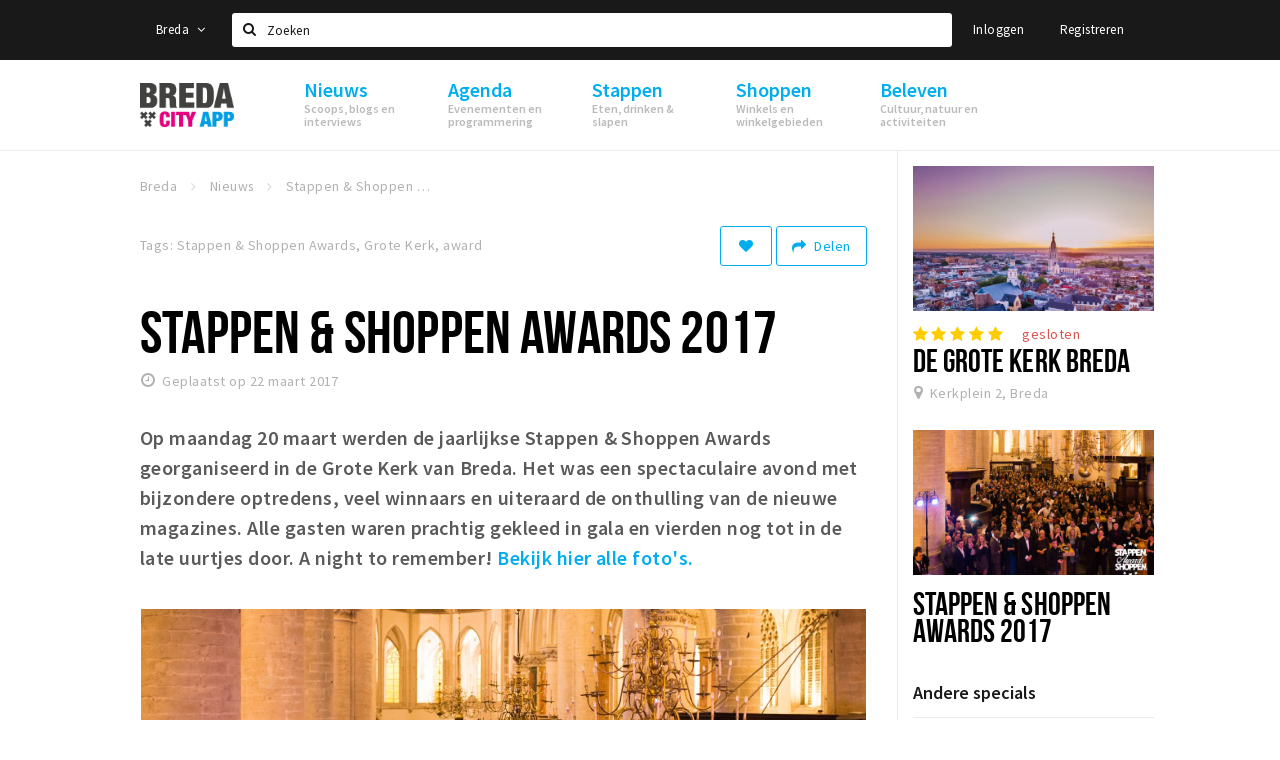

--- FILE ---
content_type: text/html;charset=UTF-8
request_url: https://m.stappen-shoppen.nl/nieuws/stappen-shoppen-awards-2017-58d239d12a5ab0030f3ebf11
body_size: 24854
content:
<!DOCTYPE html>
<html class="no-js">
<head>

  <meta charset="utf-8" />
  <meta name="viewport" content="width=device-width,initial-scale=1,maximum-scale=1,user-scalable=no" />
  <!--[if lt IE 8 ]><meta http-equiv="X-UA-Compatible" content="IE=edge,chrome=1" /><![endif]-->

  <meta name="designer" content="BEER N TEA" />

  <!--
  Proudly created by BEER N TEA B.V.
  -->

  <title>Stappen &amp; Shoppen Awards 2017 - Breda City App</title>

  <meta name="description" content="Op maandag 20 maart werden de jaarlijkse Stappen &amp; Shoppen Awards georganiseerd in de Grote Kerk van Breda. Het was een spectaculaire avond met bijzon..." />

  <meta name="twitter:card" content="summary" />
  <meta name="twitter:site" content="@stappen" />
  <meta name="twitter:creator" content="@stappen" />
  <meta name="twitter:title" content="Stappen &amp; Shoppen Awards 2017" />
  <meta name="twitter:description" content="Op maandag 20 maart werden de jaarlijkse Stappen &amp; Shoppen Awards georganiseerd in de Grote Kerk van Breda. Het was een spectaculaire avond met bijzondere optredens, veel winnaars en uiteraard de onthulling van de nieuwe magazines. Alle gasten waren prachtig gekleed in gala en vierden nog tot in de late uurtjes door. A night to remember!" />  <meta name="twitter:image" content="https://m.stappen-shoppen.nl/uploads/image/58d2665d2a5ab00b193ebf0a-large.jpg" />
  <meta property="fb:app_id" content="1257737297586040" />

  <meta property="og:type" content="website" />
  <meta property="og:site_name" content="Breda City App" />
  <meta property="og:url" content="https://m.stappen-shoppen.nl/nieuws/stappen-shoppen-awards-2017-58d239d12a5ab0030f3ebf11" />
  <meta property="og:title" content="Stappen &amp; Shoppen Awards 2017" />
  <meta property="og:description" content="Op maandag 20 maart werden de jaarlijkse Stappen &amp; Shoppen Awards georganiseerd in de Grote Kerk van Breda. Het was een spectaculaire avond met bijzondere optredens, veel winnaars en uiteraard de onthulling van de nieuwe magazines. Alle gasten waren prachtig gekleed in gala en vierden nog tot in de late uurtjes door. A night to remember!" />  <meta property="og:image" content="https://m.stappen-shoppen.nl/uploads/image/58d2665d2a5ab00b193ebf0a-large.jpg" />
  <link rel="alternate" href="https://m.stappen-shoppen.nl/nieuws/stappen-shoppen-awards-2017-58d239d12a5ab0030f3ebf11" hreflang="nl" />
  <link rel="alternate" href="https://m.stappen-shoppen.nl/nieuws/stappen-shoppen-awards-2017-58d239d12a5ab0030f3ebf11" hreflang="x-default" />
  <link rel="canonical" href="https://m.stappen-shoppen.nl/nieuws/stappen-shoppen-awards-2017-58d239d12a5ab0030f3ebf11" />

  <link rel="shortcut icon" href="/uploads/image/568e44bbc6a8ad6a298b4567-favicon96.png" />

  <link rel="icon" type="image/png" href="/uploads/image/568e44bbc6a8ad6a298b4567-favicon16.png" sizes="16x16" />
  <link rel="icon" type="image/png" href="/uploads/image/568e44bbc6a8ad6a298b4567-favicon32.png" sizes="32x32" />
  <link rel="icon" type="image/png" href="/uploads/image/568e44bbc6a8ad6a298b4567-favicon96.png" sizes="96x96" />

  <meta name="apple-itunes-app" content="app-id=577423351">
  <link rel="stylesheet" type="text/css" href="/uploads/assets/1737646825/app-default.css" media="all" />

  <script type="text/javascript">
    var config = {"name":"Breda City App","cdn":{"base_url":""},"environment":"production","site_url":"https:\/\/m.stappen-shoppen.nl","base_url":"https:\/\/m.stappen-shoppen.nl","twitter":{"handle":"stappen"},"preferences":{"currency":"EUR","time_format":24,"date_format":"%d-%m-%Y","currency_format":"%symbol%%value%","number_format":".,","week_start":"sunday"},"version":1737646825,"google_analytics":{"tracking_id":"UA-61084945-5"},"moment_locale":"nl","city":"Breda","socials":{"facebook":"https:\/\/www.facebook.com\/BredaCityApp\/?fref=ts","twitter":"https:\/\/twitter.com\/stappen","google":"","instagram":"https:\/\/www.instagram.com\/bredacityapp\/","pinterest":"","youtube":""},"mailchimp":{"form_action":"https:\/\/stappenbreda.us3.list-manage.com\/subscribe?u=0e07c23daed3eb7a9bef49f61&id=70e66fe993","hidden_input":"70e66fe993"},"sendinblue_embed":"","reviews_mode":"","always_show_expanded_description":true,"student_account_text":"","sidebar":{"facebook":"","instagram":"","other":""},"js_tags":"<script id=\"mcjs\">!function(c,h,i,m,p){m=c.createElement(h),p=c.getElementsByTagName(h)[0],m.async=1,m.src=i,p.parentNode.insertBefore(m,p)}(document,\"script\",\"https:\/\/chimpstatic.com\/mcjs-connected\/js\/users\/0e07c23daed3eb7a9bef49f61\/0941041f25cdfb1391e4737ee.js\");<\/script>","favicon":{"$id":"568e44bbc6a8ad6a298b4567"},"logo":{"$id":"5f4d16a9e41fc076036f6b6f"},"listed":false,"app_type":"mobile","is_webview":false,"has_partner":null,"has_css":false,"style":"default","enable_hero_map":true,"current_url":"\/nieuws\/stappen-shoppen-awards-2017-58d239d12a5ab0030f3ebf11","related_app":"www.stappen-shoppen.nl","student_account_enabled":false,"photos_enabled":false,"loyalty_shop_url":"\/bredastudentshop","loyalty_shop_title":"Breda Student Shop","loyalty_routes_url":"","itunes_app_id":"577423351","facebook_id":"1257737297586040","twitter_handle":"stappen"};
    var lang   = {"app":{"locales":{"nl_NL":{"prefix":"","name":"Nederlands","name_english":"Dutch","system_locale":"nl_NL.UTF-8","currency":"EUR","moment":"nl","flag":"nl","formats":{"currency":"%symbol%%value%","number":".,","date":"%d-%m-%Y","time":"%H:%S","start_week":1},"locale":"nl_NL","language_code":"nl","country_code":"NL"},"de_DE":{"prefix":"","name":"Deutsch","name_english":"German","system_locale":"de_DE.UTF-8","currency":"EUR","moment":"de","flag":"de","formats":{"currency":"%symbol%%value%","number":".,","date":"%d-%m-%Y","time":"%H:%S","start_week":1},"locale":"de_DE","language_code":"de","country_code":"DE"},"en_US":{"prefix":"","name":"English","name_english":"English","system_locale":"en_US.UTF-8","currency":"EUR","moment":"en","flag":"gb","formats":{"currency":"%symbol%%value%","number":",.","date":"%d-%m-%Y","time":"%H:%M","start_week":1},"locale":"en_US","language_code":"en","country_code":"US"},"fr_FR":{"prefix":"","name":"Fran\u00e7ais","name_english":"French","system_locale":"fr_FR.UTF-8","currency":"EUR","moment":"fr","flag":"fr","formats":{"currency":"%value% %symbol%","number":".,","date":"%d\/%m\/%Y","time":"%H:%M","start_week":1},"locale":"fr_FR","language_code":"fr","country_code":"FR"}},"locale":{"prefix":"","name":"Nederlands","name_english":"Dutch","system_locale":"nl_NL.UTF-8","currency":"EUR","moment":"nl","flag":"nl","formats":{"currency":"%symbol%%value%","number":".,","date":"%d-%m-%Y","time":"%H:%S","start_week":1},"locale":"nl_NL","language_code":"nl","country_code":"NL"},"name":"Breda City App","title":"%s - %s","time_ago":"%s geleden","year":"jaar","year_plural":"jaar","month":"maand","month_plural":"maanden","day":"dag","day_plural":"dagen","hour":"uur","hour_plural":"uur","minute":"minuut","minute_plural":"minuten","second":"seconde","second_plural":"seconden","share":"Delen","search":{"location":"Locaties","event":"Agenda","excursion":"Uitjes","article":"Nieuws","brands_found":"Merken:","cuisine_found":"Keuken:","menu_found":"Menukaart:","hotel_packages_found":"Arrangementen:","pricelist_found":"Producten:"},"footer":{"newsletter":{"title":"Nieuwsbrief","text":"Wil je op de hoogte gehouden worden van nieuws, evenementen en locaties in de regio %s?","placeholder":"Uw e-mailadres","subscribe":"Aanmelden"},"privacy":"Privacy","terms":"Algemene voorwaarden","disclaimer":"Disclaimer","accessibility":"Toegankelijkheid","beerntea":"Realisatie door Beer n tea"},"weekdays_short":["ma","di","wo","do","vr","za","zo"]},"route":[],"filters":{"sort_title":"Sort by","show_more":"Meer...","show_less":"Minder...","type":{"bar":"Cafe","church":"Kerk","cinema":"Bioscoop","cultural_center":"Cultureel centrum","hotel":"Hotel","landmark":"Bezienswaardigheid","museum":"Museum","parc":"Park","parking":"Parking","restaurant":"Restaurant","beach":"Strand","beach_pavilion":"Strandpaviljoen","municipality":"Gemeente","shop":"Winkel","shopping_area":"Winkelgebied","sportscenter":"Sportcentrum","theater":"Theater","tourist_info":"Informatiepunt","town_square":"Plein","archived_event":"Event (Archived)"},"geolocation_failed":"Kon uw locatie helaas niet bepalen, probeer een andere sortering.","button_view_results_single":"Bekijk %s resultaat","button_view_results_plural":"Bekijk %s resultaten","button_no_results":"Geen resultaten"},"search":{"no_results":"Deze zoekopdracht heeft helaas geen resultaten, pas de filters aan de zijkant aan.","load_more":"Laad meer..."},"entity":{"close":"sluiten","is_open":"open","is_closed":"gesloten","nav":{"info":"Informatie","reviews":"Reviews","deals":"Deals","agenda":"Agenda","photos":"Foto's","menu":"Menu","news":"Nieuws","hotel_packages":"Arrangementen","pricelist":"Prijslijst","excursions":"Uitjes","contact":"Contact","shops":"Winkels & Horeca","municipalities":"Gemeentes","beaches":"Stranden","job_offers":"Vacatures"},"view_opening_hours":"Bekijk de openingstijden","description_expand":"Lees verder","helptopay_description":"Vul hier het formulier in wat je hebt aangemaakt op <a href=\"https:\/\/www.helptopay.nl\" target=\"_blank\">www.helptopay.nl<\/a>.<br>Er verschijnt automatisch een knop met 'Direct bestellen' boven je profielpagina.","footer":{"instant_order":"Direct bestellen","instant_reservations":"Direct reserveren","excursion_reservations":"Direct aanvragen","get_tickets":"Bestel tickets","cta":"of bel <b>%s<\/b>"},"rating":{"full_description_plural":"%rating% sterren op basis van %count% reviews","full_description_single":"%rating% ster op basis van %count% review","full_description_single_star":"%rating% ster op basis van %count% reviews","full_description_single_review":"%rating% sterren op basis van %count% review","short_description_plural":"%rating% sterren","short_description_single":"%rating% ster","no_reviews":"Nog niet beoordeeld"},"reviews":{"title":"Reviews"},"other_articles":{"de 5 van...":"Ander nieuws","interview":"Andere interviews","foodblog":"Andere foodblogs","scoop":"Ander nieuws","fotoblog":"Andere fotoblogs","specials":"Andere specials"},"more_articles":{"de 5 van...":"Meer nieuws","interview":"Meer interviews","foodblog":"Meer foodblogs","scoop":"Meer scoops","fotoblog":"Meer fotoblogs"},"offers_amount_single":"%s deal","offers_amount_plural":"%s deals","nearby_entities":"In de buurt","edit":{"social_share_help_text":"Als gebruikers uw pagina delen op hun social media wordt standaard de naam van het bedrijf als titel gebruikt + de eerste alinea van de omschrijving als tekst. Deze velden geven u de mogelijkheid om deze, indien gewenst, aan te passen."},"parking_status":{"full":"Vol","closed":"Gesloten","vacant_spaces":"%s plaatsen vrij","summary":"%vacant_spaces% van %total_spaces% plaatsen vrij"},"add_event_notice":"Vul het formulier in om uw evenement toe te voegen. Wanneer het evenement voldoet aan de gestelde voorwaarden wordt het evenement (eventueel herschreven) toegevoegd."},"user":{"login":{"title":"Inloggen","email":"E-mail adres","password":"Wachtwoord","submit":"Login","remember":"Onthoud mij"},"forgot_password":{"title":"Wachtwoord vergeten?","email":"E-mail adres","email_placeholder":"Je e-mail adres...","submit":"Herstel"},"register":{"title":"Registreren","button":"Registreren","email":"E-mail adres","password":"Wachtwoord","confirm_password":"Wachtwoord bevestigen","first_name":"Voornaam","last_name":"Achternaam","submit":"Registreer","first_name_contact":"Voornaam contactpersoon","last_name_contact":"Achternaam contactpersoon","email_contact":"E-mailadres contactpersoon","password_event_organiser":"Nieuw wachtwoord evenementenorganisator","confirm_password_event_organiser":"Nieuw wachtwoord evenementenorganisator bevestigen"},"account":{"title":"Mijn account","nav_title":"Mijn account","email":"E-mail adres","password":"Wachtwoord","confirm_password":"Wachtwoord bevestigen","first_name":"Voornaam","last_name":"Achternaam","submit":"Update","delete":{"title":"Account verwijderen","description":"Door je account te verwijderen, wordt je account en al zijn bijbehorende gegevens gewist of geanonimiseerd.","button":"Ik wil mijn account verwijderen","confirm":"Weet je het zeker?"}},"student":{"title":"Mijn studenten-pagina","nav_title":"Mijn studentenpagina","vouchers_nav_title":"Mijn vouchers","fortune_leaders":"Met de meeste punten","total_score":"Jouw totaal behaalde punten: <strong>%s<\/strong>","total_credits":"<strong>%s<\/strong> Punten te besteden","show_more":"Toon meer"},"notifications":{"title":"Notificaties","nav_title":"Notificaties","date":"Datum","entity":"Item","no_notifications":"Er zijn (nog) geen notificaties."},"locations":{"title":"Mijn locaties","nav_title":"Mijn locaties"},"errors":{"empty_email_or_password":"Vul aub een e-mailadres en wachtwoord in.","no_user_found":"Er is geen gebruiker gevonden met deze combinatie, probeer het opnieuw."}},"strings":{"{# sorteren op #}laatst bijgewerkt":"{# sort by #}Laats ge-update ","{# sorteren op #}afstand":"{# sort by#}Afstand","{# sorteren op #}volledigheid profiel":"{# sort by #}Volledigheid profiel","{# sorteren op #}beoordeling":"{# sort by #}Beoordeling","{# sorteren op #}recent toegevoegd":"{# sort by #}Recent aangepast","{# sorteren op #}alfabetisch":"{# sort by #}Alfabetische volgorde","{# sorteren op #}datum":"{# sort by #}Datum","Mijn vouchers":"My vouchers","Studentenroutes":"Student routes","Mijn vacatures":"My vacancies","Mijn evenementen":"My events","Bestelde foto's":"Purchased photo's","Beheer":"Admin","{# rad #}DRAAI &amp; WIN!":"{# rad #}DRAAI &amp; WIN!","{# rad #}Draai iedere dag \u00e9\u00e9n keer en scoor punten die je in de <a href=\"{{ url|e }}\">{{ loyalty_shop_title|e }}<\/a> kunt inwisselen voor leuke kortingen en prijzen.":"{# rad #}Draai iedere dag \u00e9\u00e9n keer en scoor punten die je in de <a href=\"{{ url|e }}\">{{ loyalty_shop_title|e }}<\/a> kunt inwisselen voor leuke kortingen en prijzen.","{# rad #}Bekijk hier alle <a href=\"{{ url|e }}\">routes<\/a> en ontdek hoe je nog meer punten kunt verdienen!":"{# rad #}Bekijk hier alle <a href=\"{{ url|e }}\">routes<\/a> en ontdek hoe je nog meer punten kunt verdienen!","{# rad #}Voor deze winactie gelden de <a href=\"{{ url|e }}\">actievoorwaarden<\/a>.":"{# rad #}Voor deze winactie gelden de <a href=\"{{ url|e }}\">actievoorwaarden<\/a>.","{# rad #}Je studentenaccount is nog niet geactiveerd. Klik hier om je account te activeren.":"{# rad #}Je studentenaccount is nog niet geactiveerd. Klik hier om je account te activeren.","{# rad #}Het rad is helaas niet beschikbaar in jouw browser.":"{# rad #}Het rad is helaas niet beschikbaar in jouw browser.","{# rad #}Je hebt al {{ current_credits|e }} punten verdiend!":"{# rad #}Het rad is helaas niet beschikbaar in jouw browser.","{# rad #}Je hebt nog geen punten verdiend.":"{# rad #}Je hebt nog geen punten verdiend.","<b>Stappen &amp; Shoppen<\/b><br \/>Veilingkade 15<br \/>4815 HC Breda":"<b>Stappen &amp; Shoppen<\/b><br \/>Franse Akker 20<br \/>4824 AK Breda"},"credits":{"fortune":{"play":"Draai nu!","todays_score":"<strong>Je score voor vandaag is %s.<\/strong><br \/>Probeer je het morgen nog een keer?","play_win":"<strong>%s punten gewonnen!<\/strong><br \/> Morgen kun je nog meer winnen!","play_lost":"Wat jammer! Geen prijs vandaag.<br \/> Probeer je het morgen nog een keer!","please_login":"Login to spin the wheel!"},"voucher_conditions":"Cash in your voucher  \"%s\"","voucher":{"handin_confirm":"Are you sure?","exchange":"%s Cash in","purchase":"Buy voucher for %s points","invalid":"Voucher not found or invalid","handin":"Cash in","redeemed":"You cashed in your voucher!"},"not_enough":"Oh no! You don't have enough points to buy this product. ","out_of_stock":"To bad! This product is nog available anymore.","purchase_failed":"Purchase failed.","purchase_success":"Thanks for you purchase! De <a href=\"\/account\/vouchers\">voucher<\/a> is added to <a href=\"\/account\/student\">studentenaccount<\/a>"},"errors":{"not_found":{"title":"Not found","message":"We couldn't find this page."},"access_denied":{"title":"Access denied","message":"You don't have acces to this page."},"unknown":{"message":"Unknown error "}},"email":{"footer":"This e-mail is send by %s.","user_activation":{"subject":"Your %s account","message":"<p>Welcome to %1$s.<\/p> <p>Click on the following button to login %1$s and set your password. This link is valid for 7 days. <\/p>","button":"Login"}}};
    var user   = {"id":"","last_login":null,"is_logged_in":false,"email":null,"role":"guest","roles":["guest"],"first_name":null,"last_name":null,"full_name":" ","telephone":null,"avatar":null,"avatar_url":null};
  </script>
</head>
<body class="path--nieuws path--nieuws-stappen-shoppen-awards-2017-58d239d12a5ab0030f3ebf11 type--article layout--nieuws">

  <script>
  (function(i,s,o,g,r,a,m){i['GoogleAnalyticsObject']=r;i[r]=i[r]||function(){
  (i[r].q=i[r].q||[]).push(arguments)},i[r].l=1*new Date();a=s.createElement(o),
  m=s.getElementsByTagName(o)[0];a.async=1;a.src=g;m.parentNode.insertBefore(a,m)
  })(window,document,'script','//www.google-analytics.com/analytics.js','ga');
  ga('create', 'UA-61084945-5', 'auto');
  ga('send', 'pageview');
  </script>

  <div id="fb-root"></div>
  <script>(function(d, s, id) {
    var js, fjs = d.getElementsByTagName(s)[0];
    if (d.getElementById(id)) return;
    js = d.createElement(s); js.id = id;
    js.src = "//connect.facebook.net/nl_NL/sdk.js#xfbml=1&version=v2.10&appId=1257737297586040";
    fjs.parentNode.insertBefore(js, fjs);
  }(document, 'script', 'facebook-jssdk'));</script>

<script id="mcjs">!function(c,h,i,m,p){m=c.createElement(h),p=c.getElementsByTagName(h)[0],m.async=1,m.src=i,p.parentNode.insertBefore(m,p)}(document,"script","https://chimpstatic.com/mcjs-connected/js/users/0e07c23daed3eb7a9bef49f61/0941041f25cdfb1391e4737ee.js");</script>
<main class="wrapper">

  <a class="anchor" id="top"></a>
    <nav class="nav-mobile">
  <ul>
            <li>
      <a href="/">Home</a>
                </li>
                <li class="divider"></li>
                <li>
      <a href="/agenda">Agenda</a>
                </li>
                <li>
      <a href="/deals">Deals</a>
                </li>
                <li>
      <a href="/fotos">Party pics</a>
                </li>
                <li>
      <a href="/nieuws">Nieuws, interviews &amp; blogs</a>
                </li>
                <li class="divider"></li>
                <li>
      <a href="/stappen/eten">Eten</a>
                </li>
                <li>
      <a href="/stappen/drinken">Drinken</a>
                </li>
                <li>
      <a href="/stappen/slapen">Slapen</a>
                </li>
                <li>
      <a href="/stappen/recreatief">Recreatief</a>
                </li>
                <li class="divider"></li>
                <li>
      <a href="/shoppen">Winkels</a>
                </li>
                <li>
      <a href="/shoppen/winkelgebieden">Winkelgebieden</a>
                </li>
                <li>
      <a href="/shoppen/parkeren">Parkeren</a>
                </li>
                <li class="divider"></li>
                <li>
      <a href="/beleven/bezienswaardigheden">Bezienswaardigheden</a>
                </li>
                <li>
      <a href="/beleven/musea-theaters-podia">Musea, theaters &amp; podia</a>
                </li>
                <li>
      <a href="/beleven/uitjes-activiteiten">Uitjes &amp; activiteiten</a>
                </li>
                <li>
      <a href="/beleven/toeristische-routes">Toeristische routes</a>
                </li>
                <li>
      <a href="/beleven/natuurgebieden">Natuurgebieden</a>
                </li>
                <li>
      <a href="/beleven/baroniepoorten">Baroniepoorten</a>
                </li>
                <li>
      <a href="/beleven/sport">Sport</a>
                </li>
                <li class="divider"></li>
                <li>
      <a href="/privacy">Privacy</a>
                </li>
                <li class="divider"></li>
                <li>
      <a href="/account/login">Inloggen</a>
                </li>
          </ul>
</nav>  <div class="header__nav-top" data-view="Search">
  <nav class="nav-top ">
    <div class="container container--nav-top">
              <div class="nav-top__left">
                  </div>
            <form class="form-group search" action="/search" method="GET">
        <input type="text" class="form-control" name="q" value="" placeholder="Zoeken" data-input-control="typeahead" autocomplete="off"/>
        <span class="fa fa-search"></span>
        <button type="submit" class="sr-only">Zoeken</button>
      </form>
      <div class="nav-top__right">
                                                    <a href="/account/login" class="btn btn-link">Inloggen</a>
                                                <a href="/account/register" class="btn btn-link">Registreren</a>
                                            </div>
      <div class="nav-top__search-results tt-empty"></div>
    </div>
  </nav>
</div>
    <div class="wrapper__inner">
    <div class="nav-mask" data-toggle="navigation"></div>
  <header class="header header--primary">
  <div class="header__container">

    <div class="header__nav-top" data-view="Search">
  <nav class="nav-top ">
    <div class="container container--nav-top">
              <div class="nav-top__left">
                  </div>
            <form class="form-group search" action="/search" method="GET">
        <input type="text" class="form-control" name="q" value="" placeholder="Zoeken" data-input-control="typeahead" autocomplete="off"/>
        <span class="fa fa-search"></span>
        <button type="submit" class="sr-only">Zoeken</button>
      </form>
      <div class="nav-top__right">
                                                    <a href="/account/login" class="btn btn-link">Inloggen</a>
                                                <a href="/account/register" class="btn btn-link">Registreren</a>
                                            </div>
      <div class="nav-top__search-results tt-empty"></div>
    </div>
  </nav>
</div>

    <nav class="nav-primary">
      <div class="container">
        <button class="toggle" data-toggle="navigation">
        <span class="bars">
          <span class="bar"></span>
          <span class="bar"></span>
          <span class="bar"></span>
        </span>
        </button>
        <a href="/" class="logo" rel="home" style="background-image: url('/uploads/image/5f4d16a9e41fc076036f6b6f-logo.png');"><span>Breda City App</span></a>
        <ul class="primary">
                                            <li>
              <a href="/">
                <strong class="item-title">Home</strong>
                <span class="item-subtitle"></span>
                <span class="three-dots"><i></i><i></i><i></i></span>
              </a>
                          </li>
                                  <li>
              <a href="/agenda">
                <strong class="item-title">Agenda</strong>
                <span class="item-subtitle"></span>
                <span class="three-dots"><i></i><i></i><i></i></span>
              </a>
                          </li>
                                  <li>
              <a href="/deals">
                <strong class="item-title">Deals</strong>
                <span class="item-subtitle"></span>
                <span class="three-dots"><i></i><i></i><i></i></span>
              </a>
                          </li>
                                  <li>
              <a href="/fotos">
                <strong class="item-title">Party pics</strong>
                <span class="item-subtitle"></span>
                <span class="three-dots"><i></i><i></i><i></i></span>
              </a>
                          </li>
                                  <li>
              <a href="/nieuws">
                <strong class="item-title">Nieuws, interviews &amp; blogs</strong>
                <span class="item-subtitle"></span>
                <span class="three-dots"><i></i><i></i><i></i></span>
              </a>
                          </li>
                                  <li>
              <a href="/stappen/eten">
                <strong class="item-title">Eten</strong>
                <span class="item-subtitle"></span>
                <span class="three-dots"><i></i><i></i><i></i></span>
              </a>
                          </li>
                                  <li>
              <a href="/stappen/drinken">
                <strong class="item-title">Drinken</strong>
                <span class="item-subtitle"></span>
                <span class="three-dots"><i></i><i></i><i></i></span>
              </a>
                          </li>
                  </ul>
                <div class="search-toggle">
          <a class="#0" data-toggle-search="top-nav"><span class="fa fa-search" ></span></a>
        </div>
              </div>
    </nav>
  </div>
</header>
  
  <section class="page">
  <div class="news">
  <article class="entity entity--article" vocab="http://schema.org/" typeof="Article">
    <div class="container container--no-padding">
      <section class="main main--left">
        <div class="entity__tools">
          <ul vocab="http://schema.org/" typeof="BreadcrumbList" class="breadcrumbs">
    <li property="itemListElement" typeof="ListItem" itemtype="http://schema.org/ListItem">
    <a property="item" typeof="WebPage" href="/" title="Breda">
      <span property="name">Breda</span>
    </a>
    <meta property="position" content="1" />
  </li>
    <li property="itemListElement" typeof="ListItem" itemtype="http://schema.org/ListItem">
    <a property="item" typeof="WebPage" href="/nieuws" title="Nieuws">
      <span property="name">Nieuws</span>
    </a>
    <meta property="position" content="2" />
  </li>
    <li property="itemListElement" typeof="ListItem" itemtype="http://schema.org/ListItem">
    <a property="item" typeof="WebPage" href="/nieuws/stappen-shoppen-awards-2017-58d239d12a5ab0030f3ebf11" title="Stappen &amp; Shoppen Awards 2017">
      <span property="name">Stappen &amp; Shoppen Awards 2017</span>
    </a>
    <meta property="position" content="3" />
  </li>
  </ul>
          <div class="entity__tools">
            <span class="small">Tags: Stappen &amp; Shoppen Awards, Grote Kerk, award</span>            <div class="pull-right">
              <button type="button" class="btn btn-secondary btn-icon btn-icon--count " title="Volg dit artikel" data-placement="bottom" data-action="toggle-entity-follow" data-entity-id="58d239d12a5ab0030f3ebf11" data-logged-in="false"><span class="fa fa-heart"></span></button>
              <div class="btn-group share-tools">
  <button class="btn btn-secondary dropdown-toggle btn-text-sm" data-toggle="dropdown" data-placement="bottom"><span class="fa fa-share"></span> <span class="text">Delen</span></button>
  <ul class="dropdown-menu dropdown-menu-right">
    <li><a href="#" data-action="share-on-facebook"><span class="fa fa-facebook-square"></span> Facebook</a></li>
    <li><a href="#" data-action="share-on-twitter"><span class="fa fa-twitter-square"></span> Twitter</a></li>
    <li><a href="#" data-action="share-on-googleplus"><span class="fa fa-google-plus-square"></span> Google+</a></li>
  </ul>
</div>
                          </div>
          </div>
        </div>

        <section class="entity__section">
          <header class="entity__header">
            <h1 property="name">Stappen & Shoppen Awards 2017</h1>
            <meta property="datePublished" content="2017-03-22" />
            <time class="time" datetime="2017-03-22T16:01">Geplaatst op 22 maart 2017</time>
          </header>

          <div class="entity__body">
            <p class="intro"><strong>Op maandag 20 maart werden de jaarlijkse Stappen &amp; Shoppen Awards georganiseerd in de Grote Kerk van Breda. Het was een spectaculaire avond met bijzondere optredens, veel winnaars en uiteraard de onthulling van de nieuwe magazines. Alle gasten waren prachtig gekleed in gala en vierden nog tot in de late uurtjes door. A night to remember!&nbsp;</strong><strong><a class="" href="https://www.stappen-shoppen.nl/fotos/0B2LQJdQ0hhTrc3U3OHNKa0l6b3M-58d2a2d42a5ab04d288b46c3" target="_blank" title="">Bekijk hier alle foto's.&nbsp;</a></strong></p><p class="intro"><strong><img class="fr-dib fr-fil fr-draggable" src="/uploads/image/58d2665d2a5ab00b193ebf0a.jpg"></strong></p><p>Om 18:00 uur ging de zaal open en kwamen de eerste gasten over de rode loper. Dit jaar werd er voor het eerst een diner georganiseerd. Het diner was een heerlijk twee gangen "walking dinner" verzorgd door Culinice Catering. Binnen enkele uren stroomde de kerk vol met gasten in gala van 300 verschillende bedrijven.&nbsp;</p><p><img class="fr-dib fr-fil fr-draggable" src="/uploads/image/58d266472a5ab0fc183ebf0b.jpg"></p><p>Om 20:30 uur startte de openingsshow, een waanzinnig optreden van Lucifer Slagwerk. Een show vol dynamiek met fantastische muziek en briljante drummers. Het duo verraste het publiek met een waterelement in de show.&nbsp;</p><p><strong><img src="/uploads/image/58d267bc2a5ab052193ebf07.jpg" class="fr-dii fr-draggable"></strong></p><p>Na deze bijzondere act werd het welkomstwoord gegeven door Arathorn Gummlich, eigenaar en oprichten van Stappen &amp; Shoppen. Samen met Willem van der Vis, directeur van de Grote Kerk, heette hij iedereen welkom in deze bijzondere locatie. Ook werden de mensen verzocht om "vriend" te worden van de Grote kerk. Wil je dat ook? <a class="" href="http://www.grotekerkbreda.nl/steun-de-grote-kerk-2/" title="Steun de grote kerk">&nbsp;Klik op deze link voor meer informatie.&nbsp;</a></p><p><img class="fr-dib fr-fil fr-draggable" src="/uploads/image/58d2704d2a5ab0dc1b3ebf07.jpg"></p><p>Na een korte terugblik op een fantastisch jaar voor Stappen &amp; Shoppen werden de awards ingeleidt door Wouter Buningh. Hij lichtte toe hoe de winnaars zijn bepaald: alle categoriewinnaars zijn gekozen door de stemmen van het publiek. Degene met de meeste stemmen wint! De top vijf per categorie gaat door naar een tweede stemronde en maakt zo kans op de titel van beste winkel, restaurant, café en hotel. De uitslag hiervan wordt mede bepaald door het jury oordeel, wat wordt gevormd door blind visits en een vragenlijst.&nbsp;</p><p><img class="fr-dib fr-fil fr-draggable" src="/uploads/image/58d270a12a5ab01c1c3ebf07.jpg"></p><p>De Stappen &amp; Shoppen Awards werden gepresenteerd door Dyon Haagenaars van DC Models. Aan hem de eer om eerst alle categoriewinnaars bekend te maken. De vier hoofdwinnaars werden aan het einde pas bekend gemaakt.&nbsp;</p><p><img class="fr-dib fr-fil fr-draggable" src="/uploads/image/58d271232a5ab04b1c3ebf07.jpg"></p><p><strong>Winnaars Shoppen Retail Awards</strong><br>A Cup of Cake (eten &amp; drinken), Health Advies Breda (beauty &amp; health), Tierelantijn (accessoires), House of Pertijs (accessoires), Palais Lingerie (lingerie), Wear for Love (fashion vrouw), PEB (fashion man), Santerello (trouwen), Technica Nova (electronica), Industrialz (lifestyle &amp; wonen), Kids Love Sneakers (kids), We love Chocolate (giftshop), Van Bommel (schoenen), Schietecat (sport &amp; vrijetijd), Grand Theater Boekhandel (boeken), Campie (doe het zelf) en Via Mioni (kunst &amp; creatief). Het winnende winkelgebied was de Wilhelminastraat.</p><p><img class="fr-dib fr-fil fr-draggable" src="/uploads/image/58d271412a5ab0511c3ebf07.jpg"></p><p>Na een korte pauze werden de winnaars van de Stappen Horeca Awards bekend gemaakt. Gedurende de pauze werden alle gasten getrakteerd op een culinair hapje van Hanos ISPC.&nbsp;</p><p><strong>Winnaars Stappen Horeca Awards</strong><br>Strand Binnen (evenementenlocatie), 'T Hart van Breda (borrelcafé), Suikerkist (borrelcafé), Graanbeurs (discotheek), Proost (bar, club, lounge), Bruine Pij (bruin café), Monkey Town (recreatief) en feestcafé Nassau (feestcafé). Bij de restaurants wonnen: Ja! Breda (koffie, lunch &amp; lekkers), Egelantier (Internationaal), La Cantina (Spaans), Chocolat (Frans), Lades (Mediterraans), Geisha Lounge (Oosters), Bali James (Oosters), Rodeo (Latijns-Amerikaans), Barlucca (Italiaans), Moeke (Nederlands-Belgisch), Block62 (B&amp;B) en Nouveau van Ham (Hotels).&nbsp;</p><p><img class="fr-dib fr-fil fr-draggable" src="/uploads/image/58d273932a5ab0bb1c3ebf07.jpg"></p><p><strong>Beste winkel: Oude Jongens Krentenbrood</strong><br>Een bijzondere winkel met de mooiste geselecteerde mode. De eigenaar reist persoonlijk door heel Europa op zoek naar de beste merken. Niet alleen de usual suspects krijgen een podium bij deze winkel, ook de kleine verfijnde onbekende merken zijn te vinden bij zijn zaak. Zowel eigenaar als personeel stralen passie voor het vak uit en geven een eigen draai aan het begrip retail. Dit jaar won de zaak tevens de Best Customer Experience Award in de Dutch Retail Experience Awards.</p><p><img class="fr-dib fr-fil fr-draggable" src="/uploads/image/58d289612a5ab03b223ebf0b.jpg"></p><p><strong>Beste café: Café - Restaurant Zeezicht</strong><br>Al jaren is Zeezicht een begrip in Breda. Dit café en restaurant druk zijn stempel op het bourgondische karakter van Breda. &nbsp;Zeezicht heeft een café &nbsp;en restaurant met een enorm terras op de Grote Markt. De zaak weet zich altijd te vernieuwen en in te spelen op ontwikkelingen in de markt. Vorig jaar heeft Zeezicht een verbouwing ondergaan en een zeer bijzondere wisseltap met 30 kranen geïnstalleerd. Het personeel is goed opgeleid en weet wat gastvrijheid betekend. <span>De eigenaren zijn ook actief betrokken bij vele evenementen, welke de positie van Breda als stad van genieters versterkt.&nbsp;</span></p><p><span><img class="fr-dib fr-fil fr-draggable" src="/uploads/image/58d289732a5ab0f0213ebf08.jpg"></span><br><br><strong>Beste restaurant: Brasserie Bardot<br></strong>De hoofdwinnaar van de categorie restaurants is dit jaar een relatief jong restaurant welke in rap tempo de harten van Breda veroverde. De ondernemers achter dit concept hebben diverse succesvolle horecagelegenheden gehad maar leven nu als een koning in Frankrijk. Het van Coothplein werd omgetoverd tot een waar walhalla voor de terrasliefhebbers en zon aanbidders. Als kers op de taart werden zij benoemd tot het fijnste Franse restaurant van Nederland. Brasserie Bardot heeft volgens de jury een enorme impuls gegeven aan het Van Coothplein, wat nu een hotspot is.&nbsp;</p><p><strong><img class="fr-dib fr-fil fr-draggable" src="/uploads/image/58d289872a5ab03b223ebf0d.jpg"></strong><br></p><p><strong>Beste hotel: Hotel Nassau</strong><br>Voor dit ambitieuze project werden diverse statige panden in ere hersteld, waardoor de vervallen Nieuwstraat opnieuw leven in werd geblazen. Hotel Nassau kreeg vanaf dag 1 veel stemmen vanuit het publiek en is veelbesproken in de media. De jury benadrukt de positieve impuls van het hotel op de stad. De deuren staan altijd voor iedereen open die een kijkje wil komen nemen. Hotel Nassau heeft weer een stukje glamour naar Breda gebracht en zet Breda Internationaal sterker op de kaart.</p><p><strong><img src="/uploads/image/58d28d5b2a5ab0ce223ebf0c.jpg" class="fr-dii fr-draggable img-half"><img class="fr-dib fr-fil fr-draggable img-half" src="/uploads/image/58d28d5b2a5ab047223ebf0f.jpg"></strong><br><br><strong>Onthulling Stappen &amp; Shoppen Magazines</strong><br>De magazines werden onthuld met een spectaculaire dansvoorstelling door Antoni Wanders Entertainment.&nbsp;</p><p><img class="fr-dib fr-fil fr-draggable img-half" src="/uploads/image/58d290122a5ab0c4223ebf15.jpg"><img class="fr-dib fr-fil fr-draggable img-half" src="/uploads/image/58d290ec2a5ab092233ebf0a.jpg"><img class="fr-dib fr-fil fr-draggable" src="/uploads/image/58d290402a5ab083233ebf11.jpg"></p><p>Na de onthulling van de magazines was het tijd voor feest. DJ SER-V kreeg iedereen aan het dansen en binnen no-time stond het podium vol met feestvierders.&nbsp;</p><p><img class="fr-dib fr-fil fr-draggable" src="/uploads/image/58d2912c2a5ab08a233ebf08.jpg"></p><p>Graag bedanken wij ook onze partners van deze heugelijk avond! Deze avond werd mede mogelijk gemaakt door: AB-Inbev, Hanos ISPC, Pelican Rouge, A Brand New Day, Forest Spirits, Culinice Catering, CJ Sound, GIG Entertainment, Sit &amp; Heat, Renova, Ticketflow, PPS Security en uiteraard de Grote Kerk!</p><p><strong>Video-impressie door BredaNU</strong></p><p><span class="fr-video fr-dvi fr-draggable fr-active"><iframe src="https://www.youtube.com/embed/c33_pCa__Pc" frameborder="0"></iframe></span></p>
          </div>

          
        </section>

                <section class="entity__section entity__section--photos">
          <div class="collage">
                                                <div class="item item--6x6">
              <div class="item__inner">
                <div class="item__content">
                  <a href="/uploads/image/58d2665d2a5ab00b193ebf0a-large.jpg" rel="lightbox">
                    <figure class="lazy" data-original="/uploads/image/58d2665d2a5ab00b193ebf0a-large.jpg">
                      <img property="image" class="sr-only" src="/uploads/image/58d2665d2a5ab00b193ebf0a-large.jpg"/>
                    </figure>
                    <noscript><figure style="background-image: url('/uploads/image/58d2665d2a5ab00b193ebf0a-large.jpg');"></figure></noscript>
                  </a>
                </div>
              </div>
            </div>
                                  </div>
        </section>
        

                <section class="entity__section entity__section--related_entities neg-left neg-right--double neg-padding">
          <header>
            <h2>Lees ook...</h2>
          </header>
          <ul>
                        <li class="neg-left">
              <article class="entities-list__item entities-list__item--article">
                <div class="row">
  <div class="col-md-5">
    <a href="/nieuws/doen-tijdens-winterland-breda-5a1db0812a5ab05a6d0a0976" data-toggle="entity">
      <figure>
                        <div class="img lazy--list" data-original="/uploads/image/59e7060d2a5ab03ada44e52e-list.jpg"></div>
        <noscript><div class="img" style="background-image:url('/uploads/image/59e7060d2a5ab03ada44e52e-list.jpg')"></div></noscript>
              </figure>
    </a>
  </div>
  <div class="col-md-7">
    <header>
            <time class="time" datetime="2017-12-04T14:05"> 4 december 2017</time>
            <h2><a href="/nieuws/doen-tijdens-winterland-breda-5a1db0812a5ab05a6d0a0976" data-toggle="entity">5x doen tijdens Winterland Breda</a></h2>
    </header>
        <p class="body">Van woensdag 20 december t/m zaterdag 30 december 2017 wordt het karakteristieke centrum van Breda weer omgetoverd tot de wintersensatie van Nederland. Elf dagen lang kan jong en oud genieten van een...</p>
      </div>
</div>
              </article>
            </li>
                        <li class="neg-left">
              <article class="entities-list__item entities-list__item--article">
                <div class="row">
  <div class="col-md-5">
    <a href="/nieuws/allerlaatste-bredase-les-van-de-5bc458bc2a5ab0318f29aa5d" data-toggle="entity">
      <figure>
                        <div class="img lazy--list" data-original="/uploads/image/5bc4587b2a5ab0cb8e29aa68-list.jpg"></div>
        <noscript><div class="img" style="background-image:url('/uploads/image/5bc4587b2a5ab0cb8e29aa68-list.jpg')"></div></noscript>
              </figure>
    </a>
  </div>
  <div class="col-md-7">
    <header>
            <time class="time" datetime="2018-10-15T11:14">15 oktober 2018</time>
            <h2><a href="/nieuws/allerlaatste-bredase-les-van-de-5bc458bc2a5ab0318f29aa5d" data-toggle="entity">Allerlaatste Bredase les van de Poaters</a></h2>
    </header>
        <p class="body">De Bredase Paoters Terrepetijn en Sjaggerijn zijn al jaren met pensioen. Ze hebben geen geraniums. Daarom hoefden zij niet lang na te denken om te besluiten uit hun emeritaat terug te keren en nog één...</p>
      </div>
</div>
              </article>
            </li>
                        <li class="neg-left">
              <article class="entities-list__item entities-list__item--article">
                <div class="row">
  <div class="col-md-5">
    <a href="/nieuws/bach-op-zondag-in-de-grote-kerk-breda-5b43321e2a5ab0f98e7c68a5" data-toggle="entity">
      <figure>
                        <div class="img lazy--list" data-original="/uploads/image/5b4331c92a5ab0d68e7c68aa-list.jpg"></div>
        <noscript><div class="img" style="background-image:url('/uploads/image/5b4331c92a5ab0d68e7c68aa-list.jpg')"></div></noscript>
              </figure>
    </a>
  </div>
  <div class="col-md-7">
    <header>
            <time class="time" datetime="2018-07-09T11:59"> 9 juli 2018</time>
            <h2><a href="/nieuws/bach-op-zondag-in-de-grote-kerk-breda-5b43321e2a5ab0f98e7c68a5" data-toggle="entity">BACH op ZONDAG in de Grote Kerk Breda</a></h2>
    </header>
        <p class="body">Onder de titel BACH op ZONDAG organiseert stichting Art UnOrganized deze zomer opnieuw een internationale orgelserie met muziek van J.S. Bach, op de zondagen tijdens het middaguur.  Vier orgelbespelin...</p>
      </div>
</div>
              </article>
            </li>
                        <li class="neg-left">
              <article class="entities-list__item entities-list__item--article">
                <div class="row">
  <div class="col-md-5">
    <a href="/nieuws/bijzondere-5a377d622a5ab0f63ae9558a" data-toggle="entity">
      <figure>
                        <div class="img lazy--list" data-original="/uploads/image/5763f7682a5ab03e13cddb3a-list.jpg"></div>
        <noscript><div class="img" style="background-image:url('/uploads/image/5763f7682a5ab03e13cddb3a-list.jpg')"></div></noscript>
              </figure>
    </a>
  </div>
  <div class="col-md-7">
    <header>
            <time class="time" datetime="2017-12-18T10:44">18 december 2017</time>
            <h2><a href="/nieuws/bijzondere-5a377d622a5ab0f63ae9558a" data-toggle="entity">Bijzondere eindejaarsactiviteiten Grote Kerk</a></h2>
    </header>
        <p class="body">De komende dagen worden er verschillende activiteiten gehouden in de Grote Kerk. Er is voor iedereen wat te doen. Je kunt er heen met je ouders en vrienden. Toren beklimmen, speciale activiteiten en m...</p>
      </div>
</div>
              </article>
            </li>
                        <li class="neg-left">
              <article class="entities-list__item entities-list__item--article">
                <div class="row">
  <div class="col-md-5">
    <a href="/nieuws/persbericht-persuitnodiging-59511f6e2a5ab08f601b273f" data-toggle="entity">
      <figure>
                        <div class="img lazy--list" data-original="/uploads/image/595120422a5ab0c2601b273d-list.jpg"></div>
        <noscript><div class="img" style="background-image:url('/uploads/image/595120422a5ab0c2601b273d-list.jpg')"></div></noscript>
              </figure>
    </a>
  </div>
  <div class="col-md-7">
    <header>
            <time class="time" datetime="2017-06-26T17:06">26 juni 2017</time>
            <h2><a href="/nieuws/persbericht-persuitnodiging-59511f6e2a5ab08f601b273f" data-toggle="entity">Breda neemt deel aan het Grootste Museum van Nederland</a></h2>
    </header>
        <p class="body"> In het buitenland vinden we het heel normaal, het bezoeken van die indrukwekkende kathedraal. Toch lopen we er in Nederland ongemerkt aan voorbij. En dat terwijl ook Nederlandse kerken de prachtigste...</p>
      </div>
</div>
              </article>
            </li>
                        <li class="neg-left">
              <article class="entities-list__item entities-list__item--article">
                <div class="row">
  <div class="col-md-5">
    <a href="/nieuws/bredase-ondernemers-ontvangen-titel-beste-beautysalon-van-nederland-58468b2e2a5ab0021be7124f" data-toggle="entity">
      <figure>
                        <div class="img lazy--list" data-original="/uploads/image/58468b462a5ab0171be7124f-list.jpg"></div>
        <noscript><div class="img" style="background-image:url('/uploads/image/58468b462a5ab0171be7124f-list.jpg')"></div></noscript>
              </figure>
    </a>
  </div>
  <div class="col-md-7">
    <header>
            <time class="time" datetime="2016-12-06T10:55"> 6 december 2016</time>
            <h2><a href="/nieuws/bredase-ondernemers-ontvangen-titel-beste-beautysalon-van-nederland-58468b2e2a5ab0021be7124f" data-toggle="entity">Bredase ondernemers ontvangen titel: Beste Treatwell beautysalon van Nederland</a></h2>
    </header>
        <p class="body">Breda is dubbel in de prijzen gevallen in de race voor de titelawards ‘Beste Salon van Nederland 2016’. Vandaag zijn de Top Rated awards uitgereikt aan de zes best gewaardeerde beautysalons van Treatw...</p>
      </div>
</div>
              </article>
            </li>
                        <li class="neg-left">
              <article class="entities-list__item entities-list__item--article">
                <div class="row">
  <div class="col-md-5">
    <a href="/nieuws/canadees-studentenorkest-treedt-op-in-de-grote-kerk-5a86fdd52a5ab01b973332c5" data-toggle="entity">
      <figure>
                        <div class="img lazy--list" data-original="/uploads/image/5a86fd812a5ab0fe963332c5-list.jpg"></div>
        <noscript><div class="img" style="background-image:url('/uploads/image/5a86fd812a5ab0fe963332c5-list.jpg')"></div></noscript>
              </figure>
    </a>
  </div>
  <div class="col-md-7">
    <header>
            <time class="time" datetime="2018-02-16T16:50">16 februari 2018</time>
            <h2><a href="/nieuws/canadees-studentenorkest-treedt-op-in-de-grote-kerk-5a86fdd52a5ab01b973332c5" data-toggle="entity">Canadees studentenorkest treedt op in de Grote Kerk</a></h2>
    </header>
        <p class="body">Op maandag 12 maart verzorgen twee Canadese studentenorkesten een bijzonder concert -Lisgar in the Netherlands - in de Grote Kerk. Het concert is onderdeel van hun tournee door Nederland waarbij Tweed...</p>
      </div>
</div>
              </article>
            </li>
                        <li class="neg-left">
              <article class="entities-list__item entities-list__item--article">
                <div class="row">
  <div class="col-md-5">
    <a href="/nieuws/foto-s-van-de-grote-kerk-56c76d97f6bf5098430ae133" data-toggle="entity">
      <figure>
                        <div class="img lazy--list" data-original="/uploads/image/56c76f7af6bf5098430ae138-list.jpg"></div>
        <noscript><div class="img" style="background-image:url('/uploads/image/56c76f7af6bf5098430ae138-list.jpg')"></div></noscript>
              </figure>
    </a>
  </div>
  <div class="col-md-7">
    <header>
            <time class="time" datetime="2016-02-19T20:29">19 februari 2016</time>
            <h2><a href="/nieuws/foto-s-van-de-grote-kerk-56c76d97f6bf5098430ae133" data-toggle="entity">De 5 mooiste instagramfoto&#039;s van de Grote Kerk in Breda</a></h2>
    </header>
        <p class="body">Over één ding zijn we het allemaal eens; De Grote Kerk is het symbool van Breda. Het is daarom ook een van de meest gefotografeerde gebouwen in de stad. We hebben hier vijf van onze favorieten op een...</p>
      </div>
</div>
              </article>
            </li>
                        <li class="neg-left">
              <article class="entities-list__item entities-list__item--article">
                <div class="row">
  <div class="col-md-5">
    <a href="/nieuws/de-stembus-voor-de-stappen-shoppen-awards-is-geopend-5a43922f2a5ab0d51cfc1ed7" data-toggle="entity">
      <figure>
                        <div class="img lazy--list" data-original="/uploads/image/5a43906b2a5ab0251cfc1ed6-list.jpg"></div>
        <noscript><div class="img" style="background-image:url('/uploads/image/5a43906b2a5ab0251cfc1ed6-list.jpg')"></div></noscript>
              </figure>
    </a>
  </div>
  <div class="col-md-7">
    <header>
            <time class="time" datetime="2017-12-27T13:29">27 december 2017</time>
            <h2><a href="/nieuws/de-stembus-voor-de-stappen-shoppen-awards-is-geopend-5a43922f2a5ab0d51cfc1ed7" data-toggle="entity">De stembus voor de Stappen &amp; Shoppen Awards is geopend! </a></h2>
    </header>
        <p class="body">De Stappen &amp; Shoppen Awards worden sinds 2013 georganiseerd en zijn bedoeld als stimulans en erkenning voor de ondernemers die een belangrijke bijdrage leveren aan de regio. De awards moeten vooral be...</p>
      </div>
</div>
              </article>
            </li>
                        <li class="neg-left">
              <article class="entities-list__item entities-list__item--article">
                <div class="row">
  <div class="col-md-5">
    <a href="/nieuws/fotoblog-stappen-shoppen-awards-2018-5ad9b6bd2a5ab051cfeeb598" data-toggle="entity">
      <figure>
                        <div class="img lazy--list" data-original="/uploads/image/5ad9b7232a5ab056cfeeb59a-list.jpg"></div>
        <noscript><div class="img" style="background-image:url('/uploads/image/5ad9b7232a5ab056cfeeb59a-list.jpg')"></div></noscript>
              </figure>
    </a>
  </div>
  <div class="col-md-7">
    <header>
            <time class="time" datetime="2018-04-24T14:03">24 april 2018</time>
            <h2><a href="/nieuws/fotoblog-stappen-shoppen-awards-2018-5ad9b6bd2a5ab051cfeeb598" data-toggle="entity">FOTOBLOG: Stappen &amp; Shoppen Awards 2018 </a></h2>
    </header>
        <p class="body">Dé awardshow van het jaar, de Stappen &amp; Shoppen Awards! Het was een mooie avond met enthousiaste winnaars en we kijken er vol lof op terug. Het tienjarig jubileum werd gevierd en de nieuwe Stappen &amp; S...</p>
      </div>
</div>
              </article>
            </li>
                      </ul>
        </section>
        
        
      </section>

            <aside class="sidebar">
                <section class="section section--entities">
                    <article class="entities-list__item entities-list__item--vertical">
            <div class="row">
  <div class="col-md-5">
    <a href="/locaties/de-grote-kerk-breda-56abb840f6bf5072258b4a28" data-toggle="entity">
      <figure>

                        <div class="img lazy--list" data-original="/uploads/image/5b7ece482a5ab0d1c5ba9dac-list.jpg"></div>
        <noscript><div class="img" style="background-image:url('/uploads/image/5b7ece482a5ab0d1c5ba9dac-list.jpg')"></div></noscript>
              </figure>
    </a>
  </div>
  <div class="col-md-7">
    <header>
            <div property="aggregateRating" typeof="AggregateRating" class="rating" title="5 sterren">
  <meta property="ratingValue" content="5" />
  <meta property="ratingCount" content="1" />
  <span class="fa fa-star"></span>
  <span class="fa fa-star"></span>
  <span class="fa fa-star"></span>
  <span class="fa fa-star"></span>
  <span class="fa fa-star"></span>
</div>
            <ul>
                                                          <li class="is-closed">gesloten</li>
              </ul>
      

      <h2><a href="/locaties/de-grote-kerk-breda-56abb840f6bf5072258b4a28" data-toggle="entity">De Grote Kerk Breda </a></h2>
    </header>
    <footer>
      <address class="address" property="address">Kerkplein 2, Breda</address>    </footer>
  </div>
</div>
          </article>
                    <article class="entities-list__item entities-list__item--vertical">
            <div class="row">
  <div class="col-md-5">
    <a href="/fotos/0B2LQJdQ0hhTrc3U3OHNKa0l6b3M-58d2a2d42a5ab04d288b46c3" data-toggle="entity">
      <figure>

                        <div class="img lazy--list" data-original="/uploads/image/58d2665d2a5ab00b193ebf0a-list.jpg"></div>
        <noscript><div class="img" style="background-image:url('/uploads/image/58d2665d2a5ab00b193ebf0a-list.jpg')"></div></noscript>
              </figure>
    </a>
  </div>
  <div class="col-md-7">
    <header>
                  

      <h2><a href="/fotos/0B2LQJdQ0hhTrc3U3OHNKa0l6b3M-58d2a2d42a5ab04d288b46c3" data-toggle="entity">Stappen &amp; Shoppen Awards 2017</a></h2>
    </header>
    <footer>
          </footer>
  </div>
</div>
          </article>
                  </section>
                <section class="section section--list section--scoops">
          <h3>Andere specials</h3>
          <ul>
                        <li class="item item--has-image">
              <a href="/nieuws/special-stroming-6887239fb8e042c5de0463c0">
                <div class="item__image">
                  <figure class="lazy" data-original="/uploads/image/6887265618b309954b02b66a-list.jpg"></figure>
                  <noscript><figure style="background-image:url('/uploads/image/6887265618b309954b02b66a-list.jpg');"></figure></noscript>
                </div>
                <div class="item__body">
                  <time class="time" datetime="2025-08-06T16:08"> 6 augustus 2025</time>
                  <span class="title">Foodpairing Wijn &amp; Vis met La Persistance, Strøming en Koman&#039;s Vis</span>
                </div>
              </a>
            </li>
                        <li class="item item--has-image">
              <a href="/nieuws/sligro-special-687dfe4bd3dcf359e8017d3b">
                <div class="item__image">
                  <figure class="lazy" data-original="/uploads/image/687f40b90ffd4a48d8063eb5-list.jpg"></figure>
                  <noscript><figure style="background-image:url('/uploads/image/687f40b90ffd4a48d8063eb5-list.jpg');"></figure></noscript>
                </div>
                <div class="item__body">
                  <time class="time" datetime="2025-08-06T15:49"> 6 augustus 2025</time>
                  <span class="title">Horecaspecial: Chef in eigen keuken met Sligro</span>
                </div>
              </a>
            </li>
                        <li class="item item--has-image">
              <a href="/nieuws/fashion-trends-met-bastiaansen-modestad-6876222cc2b0f880cc036202">
                <div class="item__image">
                  <figure class="lazy" data-original="/uploads/image/68761da1f2f418502c059bd4-list.jpg"></figure>
                  <noscript><figure style="background-image:url('/uploads/image/68761da1f2f418502c059bd4-list.jpg');"></figure></noscript>
                </div>
                <div class="item__body">
                  <time class="time" datetime="2025-07-15T11:17">15 juli 2025</time>
                  <span class="title">Fashion trends met Bastiaansen Modestad</span>
                </div>
              </a>
            </li>
                        <li class="item item--has-image">
              <a href="/nieuws/Italiaanse Foodparing met Hoogland Wijnen en Osteria Porta Sud-68622efdd1e7770dba0e43df">
                <div class="item__image">
                  <figure class="lazy" data-original="/uploads/image/68622e78df1b592c4703e56c-list.jpg"></figure>
                  <noscript><figure style="background-image:url('/uploads/image/68622e78df1b592c4703e56c-list.jpg');"></figure></noscript>
                </div>
                <div class="item__body">
                  <time class="time" datetime="2025-06-30T08:12">30 juni 2025</time>
                  <span class="title">Italiaanse Foodparing met Hoogland Wijnen en Osteria Porta Sud</span>
                </div>
              </a>
            </li>
                        <li class="item item--has-image">
              <a href="/nieuws/bierspecial-stappen-magazine-2025-683ea177fde4caad51047fb4">
                <div class="item__image">
                  <figure class="lazy" data-original="/uploads/image/684fffaf0a70242e3a075e25-list.jpg"></figure>
                  <noscript><figure style="background-image:url('/uploads/image/684fffaf0a70242e3a075e25-list.jpg');"></figure></noscript>
                </div>
                <div class="item__body">
                  <time class="time" datetime="2025-06-24T09:33">24 juni 2025</time>
                  <span class="title">BIERSPECIAL STAPPEN MAGAZINE 2025</span>
                </div>
              </a>
            </li>
                        <li class="item item--has-image">
              <a href="/nieuws/interieurspecial-shoppen-magazine-2025-683ea9ebc71b6265e406b3e5">
                <div class="item__image">
                  <figure class="lazy" data-original="/uploads/image/683ea720e7ec4be7b001c82a-list.jpg"></figure>
                  <noscript><figure style="background-image:url('/uploads/image/683ea720e7ec4be7b001c82a-list.jpg');"></figure></noscript>
                </div>
                <div class="item__body">
                  <time class="time" datetime="2025-06-03T09:40"> 3 juni 2025</time>
                  <span class="title">Interieurspecial ’t Looiershuis Shoppen Magazine 2025</span>
                </div>
              </a>
            </li>
                        <li class="item item--has-image">
              <a href="/nieuws/de-kracht-van-foodpairing-664db8f2ef5d232ff40b4b38">
                <div class="item__image">
                  <figure class="lazy" data-original="/uploads/image/664dbdf302eb6b8c260b0724-list.jpg"></figure>
                  <noscript><figure style="background-image:url('/uploads/image/664dbdf302eb6b8c260b0724-list.jpg');"></figure></noscript>
                </div>
                <div class="item__body">
                  <time class="time" datetime="2024-05-22T13:39">22 mei 2024</time>
                  <span class="title">De Kracht van Foodpairing</span>
                </div>
              </a>
            </li>
                        <li class="item item--has-image">
              <a href="/nieuws/trouwen-in-de-66447b37087878840a0747cf">
                <div class="item__image">
                  <figure class="lazy" data-original="/uploads/image/664497d5916b23fefa0a2ef0-list.jpg"></figure>
                  <noscript><figure style="background-image:url('/uploads/image/664497d5916b23fefa0a2ef0-list.jpg');"></figure></noscript>
                </div>
                <div class="item__body">
                  <time class="time" datetime="2024-05-17T11:30">17 mei 2024</time>
                  <span class="title">TROUWSPECIAL STAPPEN MAGAZINE 2024</span>
                </div>
              </a>
            </li>
                        <li class="item item--has-image">
              <a href="/nieuws/seafood-wine-special-2024-664351267765c634400418f2">
                <div class="item__image">
                  <figure class="lazy" data-original="/uploads/image/664362007fe35320100abd9d-list.jpg"></figure>
                  <noscript><figure style="background-image:url('/uploads/image/664362007fe35320100abd9d-list.jpg');"></figure></noscript>
                </div>
                <div class="item__body">
                  <time class="time" datetime="2024-05-15T08:40">15 mei 2024</time>
                  <span class="title">Seafood &amp; Wine Special 2024</span>
                </div>
              </a>
            </li>
                        <li class="item item--has-image">
              <a href="/nieuws/ginspecial-stappen-magazine-2024-664333507a292c363005152e">
                <div class="item__image">
                  <figure class="lazy" data-original="/uploads/image/664351da7765c63440041950-list.jpg"></figure>
                  <noscript><figure style="background-image:url('/uploads/image/664351da7765c63440041950-list.jpg');"></figure></noscript>
                </div>
                <div class="item__body">
                  <time class="time" datetime="2024-05-14T14:53">14 mei 2024</time>
                  <span class="title">GIN SPECIAL STAPPEN MAGAZINE 2024</span>
                </div>
              </a>
            </li>
                      </ul>
        </section>

              </aside>
          </div>
  </article>
</div>

<script>
var initial_data = {"page_type":"entity","show_reviews":true,"followers":0,"data":{"type":"article","types":["article"],"name":"Stappen & Shoppen Awards 2017","summary":"Op maandag 20 maart werden de jaarlijkse Stappen & Shoppen Awards georganiseerd in de Grote Kerk van Breda. Het was een spectaculaire avond met bijzondere optredens, veel winnaars en uiteraard de onthulling van de nieuwe magazines. Alle gasten waren prachtig gekleed in gala en vierden nog tot in de late uurtjes door. A night to remember!","description":"<p class=\"intro\"><strong>Op maandag 20 maart werden de jaarlijkse Stappen &amp; Shoppen Awards georganiseerd in de Grote Kerk van Breda. Het was een spectaculaire avond met bijzondere optredens, veel winnaars en uiteraard de onthulling van de nieuwe magazines. Alle gasten waren prachtig gekleed in gala en vierden nog tot in de late uurtjes door. A night to remember!&nbsp;<\/strong><strong><a class=\"\" href=\"https:\/\/www.stappen-shoppen.nl\/fotos\/0B2LQJdQ0hhTrc3U3OHNKa0l6b3M-58d2a2d42a5ab04d288b46c3\" target=\"_blank\" title=\"\">Bekijk hier alle foto's.&nbsp;<\/a><\/strong><\/p><p class=\"intro\"><strong><img class=\"fr-dib fr-fil fr-draggable\" src=\"\/uploads\/image\/58d2665d2a5ab00b193ebf0a.jpg\"><\/strong><\/p><p>Om 18:00 uur ging de zaal open en kwamen de eerste gasten over de rode loper. Dit jaar werd er voor het eerst een diner georganiseerd. Het diner was een heerlijk twee gangen \"walking dinner\" verzorgd door Culinice Catering. Binnen enkele uren stroomde de kerk vol met gasten in gala van 300 verschillende bedrijven.&nbsp;<\/p><p><img class=\"fr-dib fr-fil fr-draggable\" src=\"\/uploads\/image\/58d266472a5ab0fc183ebf0b.jpg\"><\/p><p>Om 20:30 uur startte de openingsshow, een waanzinnig optreden van Lucifer Slagwerk. Een show vol dynamiek met fantastische muziek en briljante drummers. Het duo verraste het publiek met een waterelement in de show.&nbsp;<\/p><p><strong><img src=\"\/uploads\/image\/58d267bc2a5ab052193ebf07.jpg\" class=\"fr-dii fr-draggable\"><\/strong><\/p><p>Na deze bijzondere act werd het welkomstwoord gegeven door Arathorn Gummlich, eigenaar en oprichten van Stappen &amp; Shoppen. Samen met Willem van der Vis, directeur van de Grote Kerk, heette hij iedereen welkom in deze bijzondere locatie. Ook werden de mensen verzocht om \"vriend\" te worden van de Grote kerk. Wil je dat ook? <a class=\"\" href=\"http:\/\/www.grotekerkbreda.nl\/steun-de-grote-kerk-2\/\" title=\"Steun de grote kerk\">&nbsp;Klik op deze link voor meer informatie.&nbsp;<\/a><\/p><p><img class=\"fr-dib fr-fil fr-draggable\" src=\"\/uploads\/image\/58d2704d2a5ab0dc1b3ebf07.jpg\"><\/p><p>Na een korte terugblik op een fantastisch jaar voor Stappen &amp; Shoppen werden de awards ingeleidt door Wouter Buningh. Hij lichtte toe hoe de winnaars zijn bepaald: alle categoriewinnaars zijn gekozen door de stemmen van het publiek. Degene met de meeste stemmen wint! De top vijf per categorie gaat door naar een tweede stemronde en maakt zo kans op de titel van beste winkel, restaurant, caf\u00e9 en hotel. De uitslag hiervan wordt mede bepaald door het jury oordeel, wat wordt gevormd door blind visits en een vragenlijst.&nbsp;<\/p><p><img class=\"fr-dib fr-fil fr-draggable\" src=\"\/uploads\/image\/58d270a12a5ab01c1c3ebf07.jpg\"><\/p><p>De Stappen &amp; Shoppen Awards werden gepresenteerd door Dyon Haagenaars van DC Models. Aan hem de eer om eerst alle categoriewinnaars bekend te maken. De vier hoofdwinnaars werden aan het einde pas bekend gemaakt.&nbsp;<\/p><p><img class=\"fr-dib fr-fil fr-draggable\" src=\"\/uploads\/image\/58d271232a5ab04b1c3ebf07.jpg\"><\/p><p><strong>Winnaars Shoppen Retail Awards<\/strong><br>A Cup of Cake (eten &amp; drinken), Health Advies Breda (beauty &amp; health), Tierelantijn (accessoires), House of Pertijs (accessoires), Palais Lingerie (lingerie), Wear for Love (fashion vrouw), PEB (fashion man), Santerello (trouwen), Technica Nova (electronica), Industrialz (lifestyle &amp; wonen), Kids Love Sneakers (kids), We love Chocolate (giftshop), Van Bommel (schoenen), Schietecat (sport &amp; vrijetijd), Grand Theater Boekhandel (boeken), Campie (doe het zelf) en Via Mioni (kunst &amp; creatief). Het winnende winkelgebied was de Wilhelminastraat.<\/p><p><img class=\"fr-dib fr-fil fr-draggable\" src=\"\/uploads\/image\/58d271412a5ab0511c3ebf07.jpg\"><\/p><p>Na een korte pauze werden de winnaars van de Stappen Horeca Awards bekend gemaakt. Gedurende de pauze werden alle gasten getrakteerd op een culinair hapje van Hanos ISPC.&nbsp;<\/p><p><strong>Winnaars Stappen Horeca Awards<\/strong><br>Strand Binnen (evenementenlocatie), 'T Hart van Breda (borrelcaf\u00e9), Suikerkist (borrelcaf\u00e9), Graanbeurs (discotheek), Proost (bar, club, lounge), Bruine Pij (bruin caf\u00e9), Monkey Town (recreatief) en feestcaf\u00e9 Nassau (feestcaf\u00e9). Bij de restaurants wonnen: Ja! Breda (koffie, lunch &amp; lekkers), Egelantier (Internationaal), La Cantina (Spaans), Chocolat (Frans), Lades (Mediterraans), Geisha Lounge (Oosters), Bali James (Oosters), Rodeo (Latijns-Amerikaans), Barlucca (Italiaans), Moeke (Nederlands-Belgisch), Block62 (B&amp;B) en Nouveau van Ham (Hotels).&nbsp;<\/p><p><img class=\"fr-dib fr-fil fr-draggable\" src=\"\/uploads\/image\/58d273932a5ab0bb1c3ebf07.jpg\"><\/p><p><strong>Beste winkel: Oude Jongens Krentenbrood<\/strong><br>Een bijzondere winkel met de mooiste geselecteerde mode. De eigenaar reist persoonlijk door heel Europa op zoek naar de beste merken. Niet alleen de usual suspects krijgen een podium bij deze winkel, ook de kleine verfijnde onbekende merken zijn te vinden bij zijn zaak. Zowel eigenaar als personeel stralen passie voor het vak uit en geven een eigen draai aan het begrip retail. Dit jaar won de zaak tevens de Best Customer Experience Award in de Dutch Retail Experience Awards.<\/p><p><img class=\"fr-dib fr-fil fr-draggable\" src=\"\/uploads\/image\/58d289612a5ab03b223ebf0b.jpg\"><\/p><p><strong>Beste caf\u00e9: Caf\u00e9 - Restaurant Zeezicht<\/strong><br>Al jaren is Zeezicht een begrip in Breda. Dit caf\u00e9 en restaurant druk zijn stempel op het bourgondische karakter van Breda. &nbsp;Zeezicht heeft een caf\u00e9 &nbsp;en restaurant met een enorm terras op de Grote Markt. De zaak weet zich altijd te vernieuwen en in te spelen op ontwikkelingen in de markt. Vorig jaar heeft Zeezicht een verbouwing ondergaan en een zeer bijzondere wisseltap met 30 kranen ge\u00efnstalleerd. Het personeel is goed opgeleid en weet wat gastvrijheid betekend. <span>De eigenaren zijn ook actief betrokken bij vele evenementen, welke de positie van Breda als stad van genieters versterkt.&nbsp;<\/span><\/p><p><span><img class=\"fr-dib fr-fil fr-draggable\" src=\"\/uploads\/image\/58d289732a5ab0f0213ebf08.jpg\"><\/span><br><br><strong>Beste restaurant: Brasserie Bardot<br><\/strong>De hoofdwinnaar van de categorie restaurants is dit jaar een relatief jong restaurant welke in rap tempo de harten van Breda veroverde. De ondernemers achter dit concept hebben diverse succesvolle horecagelegenheden gehad maar leven nu als een koning in Frankrijk. Het van Coothplein werd omgetoverd tot een waar walhalla voor de terrasliefhebbers en zon aanbidders. Als kers op de taart werden zij benoemd tot het fijnste Franse restaurant van Nederland. Brasserie Bardot heeft volgens de jury een enorme impuls gegeven aan het Van Coothplein, wat nu een hotspot is.&nbsp;<\/p><p><strong><img class=\"fr-dib fr-fil fr-draggable\" src=\"\/uploads\/image\/58d289872a5ab03b223ebf0d.jpg\"><\/strong><br><\/p><p><strong>Beste hotel: Hotel Nassau<\/strong><br>Voor dit ambitieuze project werden diverse statige panden in ere hersteld, waardoor de vervallen Nieuwstraat opnieuw leven in werd geblazen. Hotel Nassau kreeg vanaf dag 1 veel stemmen vanuit het publiek en is veelbesproken in de media. De jury benadrukt de positieve impuls van het hotel op de stad. De deuren staan altijd voor iedereen open die een kijkje wil komen nemen. Hotel Nassau heeft weer een stukje glamour naar Breda gebracht en zet Breda Internationaal sterker op de kaart.<\/p><p><strong><img src=\"\/uploads\/image\/58d28d5b2a5ab0ce223ebf0c.jpg\" class=\"fr-dii fr-draggable img-half\"><img class=\"fr-dib fr-fil fr-draggable img-half\" src=\"\/uploads\/image\/58d28d5b2a5ab047223ebf0f.jpg\"><\/strong><br><br><strong>Onthulling Stappen &amp; Shoppen Magazines<\/strong><br>De magazines werden onthuld met een spectaculaire dansvoorstelling door Antoni Wanders Entertainment.&nbsp;<\/p><p><img class=\"fr-dib fr-fil fr-draggable img-half\" src=\"\/uploads\/image\/58d290122a5ab0c4223ebf15.jpg\"><img class=\"fr-dib fr-fil fr-draggable img-half\" src=\"\/uploads\/image\/58d290ec2a5ab092233ebf0a.jpg\"><img class=\"fr-dib fr-fil fr-draggable\" src=\"\/uploads\/image\/58d290402a5ab083233ebf11.jpg\"><\/p><p>Na de onthulling van de magazines was het tijd voor feest. DJ SER-V kreeg iedereen aan het dansen en binnen no-time stond het podium vol met feestvierders.&nbsp;<\/p><p><img class=\"fr-dib fr-fil fr-draggable\" src=\"\/uploads\/image\/58d2912c2a5ab08a233ebf08.jpg\"><\/p><p>Graag bedanken wij ook onze partners van deze heugelijk avond! Deze avond werd mede mogelijk gemaakt door: AB-Inbev, Hanos ISPC, Pelican Rouge, A Brand New Day, Forest Spirits, Culinice Catering, CJ Sound, GIG Entertainment, Sit &amp; Heat, Renova, Ticketflow, PPS Security en uiteraard de Grote Kerk!<\/p><p><strong>Video-impressie door BredaNU<\/strong><\/p><p><span class=\"fr-video fr-dvi fr-draggable fr-active\"><iframe src=\"https:\/\/www.youtube.com\/embed\/c33_pCa__Pc\" frameborder=\"0\"><\/iframe><\/span><\/p>","date_published":"2017-03-22 15:01:00 +00:00","date_refresh_google":null,"social_title":"","social_description":"","is_premium":false,"accessibility":null,"google_place_id":null,"user_creator":{"$id":"587cd4c32a5ab0711745c1a3"},"path":null,"slug":"stappen-shoppen-awards-2017","ical":null,"tabs_entities":null,"reviews":[],"author":null,"location":null,"events":null,"upcoming_events":null,"relatedEntities":null,"date_created":"2017-03-22 08:46:09 +00:00","id":"58d239d12a5ab0030f3ebf11","collection":"Collections\\Entities","apps":[{"$id":"55d5da78911dba512527fce2"},{"$id":"568e3f3dc6a8ad0e228b4567"},{"$id":"568e4539c6a8ad0d2a8b4567"}],"related_entities":[{"type":"landmark","rating":{"rating":5,"reviews":1},"name":"De Grote Kerk Breda ","summary":"De Grote Kerk Breda is een huis van verhalen. Een podium voor kunst, cultuur en ontmoeting.","address":{"address":"Kerkplein 2","zipcode":"4801 BA","city":"Breda","country":"Nederland"},"date_published":"2024-07-09 08:37:00 +00:00","has_menu":false,"is_open":false,"subscription_options":{"social_icons":true,"events":true,"excursions":true,"pricelist":true,"albums":true,"offers":true,"job_offers":true},"accessibility_badge":false,"id":"56abb840f6bf5072258b4a28","url":"\/locaties\/de-grote-kerk-breda-56abb840f6bf5072258b4a28","logo_image":"\/uploads\/image\/5b7ece482a5ab0d1c5ba9dac-list.jpg","poster_image":"\/uploads\/image\/5b7ece482a5ab0d1c5ba9dac-large.jpg","location":null},{"type":"photo_album","rating":{"rating":0,"reviews":0},"name":"Stappen & Shoppen Awards 2017","summary":"","address":null,"date_published":"2017-03-22 16:14:00 +00:00","has_menu":false,"is_open":null,"subscription_options":[],"accessibility_badge":false,"id":"58d2a2d42a5ab04d288b46c3","url":"\/fotos\/0B2LQJdQ0hhTrc3U3OHNKa0l6b3M-58d2a2d42a5ab04d288b46c3","logo_image":"\/uploads\/image\/58d2665d2a5ab00b193ebf0a-list.jpg","poster_image":"\/uploads\/image\/58d2665d2a5ab00b193ebf0a-large.jpg","location":null}],"article_category":"Specials","poster_image":"\/uploads\/image\/58d2665d2a5ab00b193ebf0a-large.jpg","user_updater":{"$id":"56d0beb92a5ab0c2067b23e6"},"inline_images":[{"$id":"58d2665d2a5ab00b193ebf0a"},{"$id":"58d266472a5ab0fc183ebf0b"},{"$id":"58d267bc2a5ab052193ebf07"},{"$id":"58d2704d2a5ab0dc1b3ebf07"},{"$id":"58d270a12a5ab01c1c3ebf07"},{"$id":"58d271232a5ab04b1c3ebf07"},{"$id":"58d271412a5ab0511c3ebf07"},{"$id":"58d273932a5ab0bb1c3ebf07"},{"$id":"58d289612a5ab03b223ebf0b"},{"$id":"58d289732a5ab0f0213ebf08"},{"$id":"58d289872a5ab03b223ebf0d"},{"$id":"58d28d5b2a5ab0ce223ebf0c"},{"$id":"58d28d5b2a5ab047223ebf0f"},{"$id":"58d290122a5ab0c4223ebf15"},{"$id":"58d290ec2a5ab092233ebf0a"},{"$id":"58d290402a5ab083233ebf11"},{"$id":"58d2912c2a5ab08a233ebf08"}],"date_updated":"2025-01-14 03:01:01 +00:00","subscription_status_changes":null,"subscription_options":null,"tag":["Stappen & Shoppen Awards","Grote Kerk","award"],"rating":{"rating":0,"reviews":0},"related_articles":[{"type":"article","rating":{"rating":0,"reviews":0},"name":"5x doen tijdens Winterland Breda","summary":"Van woensdag 20 december t\/m zaterdag 30 december 2017 wordt het karakteristieke centrum van Breda weer omgetoverd tot de wintersensatie van Nederland. Elf dagen lang kan jong en oud genieten van een Winterland om van te dromen. Wij hebben voor jullie even op een rijtje gezet wat er zoal te doen is.","address":null,"date_published":"2017-12-04 13:05:00 +00:00","has_menu":false,"is_open":null,"subscription_options":[],"accessibility_badge":false,"id":"5a1db0812a5ab05a6d0a0976","url":"\/nieuws\/doen-tijdens-winterland-breda-5a1db0812a5ab05a6d0a0976","logo_image":"\/uploads\/image\/59e7060d2a5ab03ada44e52e-list.jpg","poster_image":"\/uploads\/image\/59e7060d2a5ab03ada44e52e-large.jpg","photos":[["\/uploads\/image\/59e7060d2a5ab03ada44e52e-small.jpg","\/uploads\/image\/59e7060d2a5ab03ada44e52e-large.jpg"]]},{"type":"article","rating":{"rating":0,"reviews":0},"name":"Allerlaatste Bredase les van de Poaters","summary":"De Bredase Paoters Terrepetijn en Sjaggerijn zijn al jaren met pensioen. Ze hebben geen geraniums. Daarom hoefden zij niet lang na te denken om te besluiten uit hun emeritaat terug te keren en nog \u00e9\u00e9n allerlaatste keer op te treden om een bijdrage te leveren aan de instandhouding van de Grote Kerk. ","address":null,"date_published":"2018-10-15 09:14:00 +00:00","has_menu":false,"is_open":null,"subscription_options":[],"accessibility_badge":false,"id":"5bc458bc2a5ab0318f29aa5d","url":"\/nieuws\/allerlaatste-bredase-les-van-de-5bc458bc2a5ab0318f29aa5d","logo_image":"\/uploads\/image\/5bc4587b2a5ab0cb8e29aa68-list.jpg","poster_image":"\/uploads\/image\/5bc4587b2a5ab0cb8e29aa68-large.jpg"},{"type":"article","rating":{"rating":0,"reviews":0},"name":"BACH op ZONDAG in de Grote Kerk Breda","summary":"Onder de titel BACH op ZONDAG organiseert stichting Art UnOrganized deze zomer opnieuw een internationale orgelserie met muziek van J.S. Bach, op de zondagen tijdens het middaguur.  Vier orgelbespelingen op vier achtereenvolgende zondagen in juli en augustus, door vier gerenommeerde organisten uit binnen- en buitenland.","address":null,"date_published":"2018-07-09 09:59:00 +00:00","has_menu":false,"is_open":null,"subscription_options":[],"accessibility_badge":false,"id":"5b43321e2a5ab0f98e7c68a5","url":"\/nieuws\/bach-op-zondag-in-de-grote-kerk-breda-5b43321e2a5ab0f98e7c68a5","logo_image":"\/uploads\/image\/5b4331c92a5ab0d68e7c68aa-list.jpg","poster_image":"\/uploads\/image\/5b4331c92a5ab0d68e7c68aa-large.jpg"},{"type":"article","rating":{"rating":0,"reviews":0},"name":"Bijzondere eindejaarsactiviteiten Grote Kerk","summary":"De komende dagen worden er verschillende activiteiten gehouden in de Grote Kerk. Er is voor iedereen wat te doen. Je kunt er heen met je ouders en vrienden. Toren beklimmen, speciale activiteiten en meer.","address":null,"date_published":"2017-12-18 09:44:00 +00:00","has_menu":false,"is_open":null,"subscription_options":[],"accessibility_badge":false,"id":"5a377d622a5ab0f63ae9558a","url":"\/nieuws\/bijzondere-5a377d622a5ab0f63ae9558a","logo_image":"\/uploads\/image\/5763f7682a5ab03e13cddb3a-list.jpg","poster_image":"\/uploads\/image\/5763f7682a5ab03e13cddb3a-large.jpg","photos":[["\/uploads\/image\/5763f7682a5ab03e13cddb3a-small.jpg","\/uploads\/image\/5763f7682a5ab03e13cddb3a-large.jpg"]]},{"type":"article","rating":{"rating":0,"reviews":0},"name":"Breda neemt deel aan het Grootste Museum van Nederland","summary":" In het buitenland vinden we het heel normaal, het bezoeken van die indrukwekkende kathedraal. Toch lopen we er in Nederland ongemerkt aan voorbij. En dat terwijl ook Nederlandse kerken de prachtigste kunstvoorwerpen herbergen, gemaakt door de beste kunstenaars en opgenomen in magistrale decors. Met elkaar vormen onze kerken het grootste museum van Nederland. ","address":null,"date_published":"2017-06-26 15:06:00 +00:00","has_menu":false,"is_open":null,"subscription_options":[],"accessibility_badge":false,"id":"59511f6e2a5ab08f601b273f","url":"\/nieuws\/persbericht-persuitnodiging-59511f6e2a5ab08f601b273f","logo_image":"\/uploads\/image\/595120422a5ab0c2601b273d-list.jpg","poster_image":"\/uploads\/image\/595120422a5ab0c2601b273d-large.jpg"},{"type":"article","rating":{"rating":0,"reviews":0},"name":"Bredase ondernemers ontvangen titel: Beste Treatwell beautysalon van Nederland","summary":"Breda is dubbel in de prijzen gevallen in de race voor de titelawards \u2018Beste Salon van Nederland 2016\u2019. Vandaag zijn de Top Rated awards uitgereikt aan de zes best gewaardeerde beautysalons van Treatwell.nl, gekozen op basis van klantreviews en stemmen. ZeNNsation en Salon BijDeHand uit Breda mogen beide de eretitel dragen. Eerder ontvingen salons al de Top Rated-nominatie en na het tellen van alle stemmen zijn nu de grote winnaars per categorie bekend. In Nederland werd een maand lang massaal gestemd op de genomineerde Top Rated salons. ","address":null,"date_published":"2016-12-06 09:55:00 +00:00","has_menu":false,"is_open":null,"subscription_options":[],"accessibility_badge":false,"id":"58468b2e2a5ab0021be7124f","url":"\/nieuws\/bredase-ondernemers-ontvangen-titel-beste-beautysalon-van-nederland-58468b2e2a5ab0021be7124f","logo_image":"\/uploads\/image\/58468b462a5ab0171be7124f-list.jpg","poster_image":"\/uploads\/image\/58468b462a5ab0171be7124f-large.jpg","photos":[["\/uploads\/image\/58468b462a5ab0171be7124f-small.jpg","\/uploads\/image\/58468b462a5ab0171be7124f-large.jpg"]]},{"type":"article","rating":{"rating":0,"reviews":0},"name":"Canadees studentenorkest treedt op in de Grote Kerk","summary":"Op maandag 12 maart verzorgen twee Canadese studentenorkesten een bijzonder concert -Lisgar in the Netherlands - in de Grote Kerk. Het concert is onderdeel van hun tournee door Nederland waarbij Tweede Wereldoorlog gedenkplaatsen worden bezocht. ","address":null,"date_published":"2018-02-16 15:50:00 +00:00","has_menu":false,"is_open":null,"subscription_options":[],"accessibility_badge":false,"id":"5a86fdd52a5ab01b973332c5","url":"\/nieuws\/canadees-studentenorkest-treedt-op-in-de-grote-kerk-5a86fdd52a5ab01b973332c5","logo_image":"\/uploads\/image\/5a86fd812a5ab0fe963332c5-list.jpg","poster_image":"\/uploads\/image\/5a86fd812a5ab0fe963332c5-large.jpg","photos":[["\/uploads\/image\/5a86fd812a5ab0fe963332c5-small.jpg","\/uploads\/image\/5a86fd812a5ab0fe963332c5-large.jpg"]]},{"type":"article","rating":{"rating":0,"reviews":0},"name":"De 5 mooiste instagramfoto's van de Grote Kerk in Breda","summary":"Over \u00e9\u00e9n ding zijn we het allemaal eens; De Grote Kerk is het symbool van Breda. Het is daarom ook een van de meest gefotografeerde gebouwen in de stad. We hebben hier vijf van onze favorieten op een rijtje gezet","address":null,"date_published":"2016-02-19 19:29:00 +00:00","has_menu":false,"is_open":null,"subscription_options":[],"accessibility_badge":false,"id":"56c76d97f6bf5098430ae133","url":"\/nieuws\/foto-s-van-de-grote-kerk-56c76d97f6bf5098430ae133","logo_image":"\/uploads\/image\/56c76f7af6bf5098430ae138-list.jpg","poster_image":"\/uploads\/image\/56c76f7af6bf5098430ae138-large.jpg"},{"type":"article","rating":{"rating":0,"reviews":0},"name":"De stembus voor de Stappen & Shoppen Awards is geopend! ","summary":"De Stappen & Shoppen Awards worden sinds 2013 georganiseerd en zijn bedoeld als stimulans en erkenning voor de ondernemers die een belangrijke bijdrage leveren aan de regio. De awards moeten vooral benadrukken dat we trots mogen zijn op alles wat regio de Baronie te bieden heeft. De awardshow is binnen vier jaar uitgegroeid tot een groot evenement in Breda en ook dit jaar kan er weer gestemd worden. Naast de publieksstemmen worden deelnemers beoordeeld door een jury. Dit jaar zijn er 10 categorie\u00ebn binnen retail en 10 categorie\u00ebn voor de horeca. ","address":null,"date_published":"2017-12-27 12:29:00 +00:00","has_menu":false,"is_open":null,"subscription_options":[],"accessibility_badge":false,"id":"5a43922f2a5ab0d51cfc1ed7","url":"\/nieuws\/de-stembus-voor-de-stappen-shoppen-awards-is-geopend-5a43922f2a5ab0d51cfc1ed7","logo_image":"\/uploads\/image\/5a43906b2a5ab0251cfc1ed6-list.jpg","poster_image":"\/uploads\/image\/5a43906b2a5ab0251cfc1ed6-large.jpg","photos":[["\/uploads\/image\/5a43906b2a5ab0251cfc1ed6-small.jpg","\/uploads\/image\/5a43906b2a5ab0251cfc1ed6-large.jpg"]]},{"type":"article","rating":{"rating":0,"reviews":0},"name":"FOTOBLOG: Stappen & Shoppen Awards 2018 ","summary":"D\u00e9 awardshow van het jaar, de Stappen & Shoppen Awards! Het was een mooie avond met enthousiaste winnaars en we kijken er vol lof op terug. Het tienjarig jubileum werd gevierd en de nieuwe Stappen & Shoppen magazines werden onthuld. Fotograaf Danny Touw heeft mooie plaatjes geschoten en wij hebben ze voor je onder elkaar gezet! ","address":null,"date_published":"2018-04-24 12:03:00 +00:00","has_menu":false,"is_open":null,"subscription_options":[],"accessibility_badge":false,"id":"5ad9b6bd2a5ab051cfeeb598","url":"\/nieuws\/fotoblog-stappen-shoppen-awards-2018-5ad9b6bd2a5ab051cfeeb598","logo_image":"\/uploads\/image\/5ad9b7232a5ab056cfeeb59a-list.jpg","poster_image":"\/uploads\/image\/5ad9b7232a5ab056cfeeb59a-large.jpg"}],"is_location":false,"can_claim":false,"url":"\/nieuws\/stappen-shoppen-awards-2017-58d239d12a5ab0030f3ebf11","logo_image":"\/uploads\/image\/58d2665d2a5ab00b193ebf0a-list.jpg","photos":[["\/uploads\/image\/58d2665d2a5ab00b193ebf0a-small.jpg","\/uploads\/image\/58d2665d2a5ab00b193ebf0a-large.jpg"]],"is_open":null,"news":[{"type":"article","rating":{"rating":0,"reviews":0},"name":"Goed nieuws voor Nacho liefhebbers! ","summary":"Vorig jaar nog is het Hart van Breda door RTL 4 benoemd als beste eetcaf\u00e9 van Nederland en wonnen ze de titel 'Beste Borrelcaf\u00e9' tijdens de Stappen & Shoppen awards begin dit jaar. Deze prachtige titels zijn grotendeels te danken aan haar onovertroffen nacho\u2019s. Vanaf nu kun je ook thuis genieten van deze populaire snack en zijn de nacho's ook af te halen. ","address":null,"date_published":"2017-05-23 09:47:00 +00:00","has_menu":false,"is_open":null,"subscription_options":[],"accessibility_badge":false,"id":"592405272a5ab0c56674d091","url":"\/nieuws\/nacho-lovers-let-op-592405272a5ab0c56674d091","logo_image":"\/uploads\/image\/5924035d2a5ab0086674d08f-list.jpg","poster_image":"\/uploads\/image\/5924035d2a5ab0086674d08f-large.jpg","photos":[["\/uploads\/image\/5924035d2a5ab0086674d08f-small.jpg","\/uploads\/image\/5924035d2a5ab0086674d08f-large.jpg"]]}],"followers":0},"schema_type":"Article","scoops":[{"type":"article","rating":{"rating":0,"reviews":0},"name":"Foodpairing Wijn & Vis met La Persistance, Str\u00f8ming en Koman's Vis","summary":"In deze wijnspecial bundelt Wijnkoperij La Persistance de krachten met Str\u00f8ming Etten-Leur en Koman\u2019s Vis. Exclusieve wijnen met zorg geselecteerd, mooie gerechten waar creativiteit centraal staat en duurzaam gevangen vis van topkwaliteit. Een zee van smaak!","address":null,"date_published":"2025-08-06 14:08:00 +00:00","has_menu":false,"is_open":null,"subscription_options":[],"accessibility_badge":false,"id":"6887239fb8e042c5de0463c0","url":"\/nieuws\/special-stroming-6887239fb8e042c5de0463c0","logo_image":"\/uploads\/image\/6887265618b309954b02b66a-list.jpg","poster_image":"\/uploads\/image\/6887265618b309954b02b66a-large.jpg"},{"type":"article","rating":{"rating":0,"reviews":0},"name":"Horecaspecial: Chef in eigen keuken met Sligro","summary":"Sligro Breda is de horeca groothandel voor Breda en omstreken. Met een breed assortiment op ruim 12.000 m\u00b2 vloeroppervlakte biedt Sligro alles wat een professional nodig heeft. Van verse oesters en seizoensgroenten tot horeca-apparatuur en barbecues, van wijnen tot speciaalbieren.","address":null,"date_published":"2025-08-06 13:49:00 +00:00","has_menu":false,"is_open":null,"subscription_options":[],"accessibility_badge":false,"id":"687dfe4bd3dcf359e8017d3b","url":"\/nieuws\/sligro-special-687dfe4bd3dcf359e8017d3b","logo_image":"\/uploads\/image\/687f40b90ffd4a48d8063eb5-list.jpg","poster_image":"\/uploads\/image\/687f40b90ffd4a48d8063eb5-large.jpg"},{"type":"article","rating":{"rating":0,"reviews":0},"name":"Fashion trends met Bastiaansen Modestad","summary":"Mode is meer dan trends volgen \u2013 het draait om het vinden van een stijl die bij jou past. In 2025 combineren we comfort en elegantie met slimme, veelzijdige looks. Denim blijft een favoriet, texturen spelen een hoofdrol en co-ord sets bieden moeiteloze stijl. Kleuren als botergeel, poederroze en lichtblauw geven je garderobe een frisse update. In samenwerking met Bastiaansen Modestad en Studio Phylicia duiken we in de trends van het seizoen en laten we zien hoe je deze op jouw manier draagt. Ontdek hoe mode in 2025 jouw persoonlijkheid versterkt.","address":null,"date_published":"2025-07-15 09:17:03 +00:00","has_menu":false,"is_open":null,"subscription_options":[],"accessibility_badge":false,"id":"6876222cc2b0f880cc036202","url":"\/nieuws\/fashion-trends-met-bastiaansen-modestad-6876222cc2b0f880cc036202","logo_image":"\/uploads\/image\/68761da1f2f418502c059bd4-list.jpg","poster_image":"\/uploads\/image\/68761da1f2f418502c059bd4-large.jpg"},{"type":"article","rating":{"rating":0,"reviews":0},"name":"Italiaanse Foodparing met Hoogland Wijnen en Osteria Porta Sud","summary":"Een samenwerking tussen Hoogland Wijnen en Osteria Porta Sud brengt je een onvergetelijke culinaire ervaring. We hebben Robert Hoogland, de expert van Hoogland Wijnen en Ralph Geerts, de creatieve chef en eigenaar van Osteria Porta Sud. Laat je verrassen door Ralph zijn meesterlijke gerechten, met zorg bereid en perfect gecombineerd met de wijnen die Robert speciaal heeft uitgekozen. Elke gang wordt versterkt door een bijpassende wijn, die de smaken laat schitteren. Dit wordt geen gewoon diner, maar een smaakvolle reis!","address":null,"date_published":"2025-06-30 06:12:04 +00:00","has_menu":false,"is_open":null,"subscription_options":[],"accessibility_badge":false,"id":"68622efdd1e7770dba0e43df","url":"\/nieuws\/Italiaanse Foodparing met Hoogland Wijnen en Osteria Porta Sud-68622efdd1e7770dba0e43df","logo_image":"\/uploads\/image\/68622e78df1b592c4703e56c-list.jpg","poster_image":"\/uploads\/image\/68622e78df1b592c4703e56c-large.jpg"},{"type":"article","rating":{"rating":0,"reviews":0},"name":"BIERSPECIAL STAPPEN MAGAZINE 2025","summary":"Van klassiek vakmanschap tot gedurfde innovaties: in deze bierspecial nemen we je mee op een smaakvolle reis. Frontaal, Trappistenbrouwerij De Kievit, Heineken, Brouwerij Huyghe - Het Anker, Brouwerij Boegbeeld en Brouwerij 't Krut delen hun passie en expertise. In de sfeervolle Pink Room van The Streetfood Club genieten we van hoe goed bier en foodpairing samengaan, onder de gastvrije begeleiding van Bas Leentjes van Brouwerij Huyghe - Het Anker.","address":null,"date_published":"2025-06-24 07:33:00 +00:00","has_menu":false,"is_open":null,"subscription_options":[],"accessibility_badge":false,"id":"683ea177fde4caad51047fb4","url":"\/nieuws\/bierspecial-stappen-magazine-2025-683ea177fde4caad51047fb4","logo_image":"\/uploads\/image\/684fffaf0a70242e3a075e25-list.jpg","poster_image":"\/uploads\/image\/684fffaf0a70242e3a075e25-large.jpg"},{"type":"article","rating":{"rating":0,"reviews":0},"name":"Interieurspecial \u2019t Looiershuis Shoppen Magazine 2025","summary":"Dit jaar viert \u2019t Looiershuis het vijftigjarig bestaan, een halve eeuw vol passie voor interieur, vakmanschap en tijdloos design. In deze special nemen we je mee in de mooiste woontrends voor 2025 en 2026. Welke materialen, kleuren en vormen gaan we terugzien? Hoe cre\u00eber je een interieur dat rust en luxe uitstraalt, maar ook praktisch en duurzaam is? We spreken eigenaar Ruud en dochter Sam over het verhaal achter \u2019t Looiershuis en nemen je mee in alle woontrends!","address":null,"date_published":"2025-06-03 07:40:04 +00:00","has_menu":false,"is_open":null,"subscription_options":[],"accessibility_badge":false,"id":"683ea9ebc71b6265e406b3e5","url":"\/nieuws\/interieurspecial-shoppen-magazine-2025-683ea9ebc71b6265e406b3e5","logo_image":"\/uploads\/image\/683ea720e7ec4be7b001c82a-list.jpg","poster_image":"\/uploads\/image\/683ea720e7ec4be7b001c82a-large.jpg","photos":[["\/uploads\/image\/683ea720e7ec4be7b001c82a-small.jpg","\/uploads\/image\/683ea720e7ec4be7b001c82a-large.jpg"]]},{"type":"article","rating":{"rating":0,"reviews":0},"name":"De Kracht van Foodpairing","summary":"In deze special duiken we samen met restaurant Alma en wijnimporteur Anfors Imperial in de wereld van foodpairing en stellen we drie prachtige combinaties samen.","address":null,"date_published":"2024-05-22 11:39:00 +00:00","has_menu":false,"is_open":null,"subscription_options":[],"accessibility_badge":false,"id":"664db8f2ef5d232ff40b4b38","url":"\/nieuws\/de-kracht-van-foodpairing-664db8f2ef5d232ff40b4b38","logo_image":"\/uploads\/image\/664dbdf302eb6b8c260b0724-list.jpg","poster_image":"\/uploads\/image\/664dbdf302eb6b8c260b0724-large.jpg","photos":[["\/uploads\/image\/664dbdf302eb6b8c260b0724-small.jpg","\/uploads\/image\/664dbdf302eb6b8c260b0724-large.jpg"]]},{"type":"article","rating":{"rating":0,"reviews":0},"name":"TROUWSPECIAL STAPPEN MAGAZINE 2024","summary":"Een van de mooiste dagen van je leven zal de dag waarop je in het huwelijksbootje stapt met de liefde van je leven. Maar welke trouwlocatie past het beste bij jullie? In de betoverende omgeving van de Baronie van Breda vind je een scala aan adembenemende trouwlocaties, van statige landgoederen tot intieme tuinen, aan een meer of middenin de stad.","address":null,"date_published":"2024-05-17 09:30:00 +00:00","has_menu":false,"is_open":null,"subscription_options":[],"accessibility_badge":false,"id":"66447b37087878840a0747cf","url":"\/nieuws\/trouwen-in-de-66447b37087878840a0747cf","logo_image":"\/uploads\/image\/664497d5916b23fefa0a2ef0-list.jpg","poster_image":"\/uploads\/image\/664497d5916b23fefa0a2ef0-large.jpg"},{"type":"article","rating":{"rating":0,"reviews":0},"name":"Seafood & Wine Special 2024","summary":"Ontdek de perfecte wijn-spijscombinaties met Het Visatelier en Hoogland Wijnimport.","address":null,"date_published":"2024-05-15 06:40:00 +00:00","has_menu":false,"is_open":null,"subscription_options":[],"accessibility_badge":false,"id":"664351267765c634400418f2","url":"\/nieuws\/seafood-wine-special-2024-664351267765c634400418f2","logo_image":"\/uploads\/image\/664362007fe35320100abd9d-list.jpg","poster_image":"\/uploads\/image\/664362007fe35320100abd9d-large.jpg"},{"type":"article","rating":{"rating":0,"reviews":0},"name":"GIN SPECIAL STAPPEN MAGAZINE 2024","summary":"Gin en met name gin-tonic is nog steeds een waanzinnig populair drankje in veel horecazaken. Er bestaat een enorme verscheidenheid van distilleerderijen en hun gins. De belangrijkste smaakmaker in gin is de jeneverbes, maar er kunnen ook andere botanicals worden gebruikt, zoals koriander, citrusschillen, kardemom, kaneel, nootmuskaat en nog veel meer. Deze botanicals worden toegevoegd tijdens het distillatieproces.","address":null,"date_published":"2024-05-14 12:53:00 +00:00","has_menu":false,"is_open":null,"subscription_options":[],"accessibility_badge":false,"id":"664333507a292c363005152e","url":"\/nieuws\/ginspecial-stappen-magazine-2024-664333507a292c363005152e","logo_image":"\/uploads\/image\/664351da7765c63440041950-list.jpg","poster_image":"\/uploads\/image\/664351da7765c63440041950-large.jpg"}]};
</script>
</section>

    <footer class="footer">
  <div class="container">
    <div class="footer__top neg-both neg-padding">
      <a href="/" class="logo" style="background-image: url('/uploads/image/5f4d16a9e41fc076036f6b6f-logo.png');"><span>Breda City App</span></a>

      <ul class="socials">
  <li><a href="https://www.facebook.com/BredaCityApp/?fref=ts" class="facebook" title="Facebook" target="_blank" rel="external"></a></li>    <li><a href="https://twitter.com/stappen" class="twitter" title="Twitter" target="_blank" rel="external"></a></li>    <li><a href="https://www.instagram.com/bredacityapp/" class="instagram" title="Instagram" target="_blank" rel="external"></a></li>      </ul>
    </div>
  </div>
</footer>
<footer class="footer footer--bottom">
  <div class="container">
    <nav class="footer__nav neg-both neg-xs">
      <ul>
                <li class="footer__newsletter">
                    <form action="https://stappenbreda.us3.list-manage.com/subscribe?u=0e07c23daed3eb7a9bef49f61&amp;id=70e66fe993" method="post" id="mc-embedded-subscribe-form" name="mc-embedded-subscribe-form" target="_blank">
            <input type="hidden" name="70e66fe993" tabindex="-1" value="" />
            <div class="form-group">
              <label class="title">Nieuwsbrief</label>
              <p class="help">Wil je op de hoogte gehouden worden van nieuws, evenementen en locaties in de regio Breda?</p>
              <div class="row">
                <div class="col col-xs-8 col-sm-9 col-md-8">
                  <input type="email" value="" name="EMAIL" class="form-control" id="mce-EMAIL" placeholder="Uw e-mailadres" required />
                </div>
                <div class="col col-xs-4 col-sm-3 col-md-4">
                  <input type="submit" value="Aanmelden" name="subscribe" id="mc-embedded-subscribe" class="btn btn-primary btn-block" />
                </div>
              </div>
            </div>
          </form>
                  </li>
      </ul>
    </nav>

  </div>

  <div class="footer__bottom">
    <div class="container">
      <ul>
        <li><a href="/privacy">Privacy</a></li>
                <li><a href="/algemene-voorwaarden">Algemene voorwaarden</a></li>        <li><a href="/disclaimer">Disclaimer</a></li>
      </ul>
              <div class="btn-group">
          <button class="btn btn-link dropdown-toggle" data-toggle="dropdown" aria-haspopup="true" aria-expanded="false">Breda
            <span class="fa fa-angle-up"></span></button>
          <ul class="dropdown-menu dropdown-menu--footer">
                          <li><a href="//www.cityappalmelo.nl">Almelo</a></li>
                          <li><a href="//www.hellozuidas.com">Amsterdam</a></li>
                          <li><a href="//www.visitbaarle.com">Baarle-Hertog-Nassau</a></li>
                          <li><a href="//www.stappen-shoppen.nl">Breda</a></li>
                          <li><a href="//www.bredastudentapp.com">Breda Student App</a></li>
                          <li><a href="//denbosch.stappen-shoppen.nl">Den Bosch</a></li>
                          <li><a href="//m.dordrechtcityapp.nl">Dordrecht</a></li>
                          <li><a href="//www.hetsmalstestukjenederland.nl">Echt Susteren</a></li>
                          <li><a href="//www.etten-leurcityapp.nl">Etten-Leur</a></li>
                          <li><a href="//maastricht.stappen-shoppen.nl">Maastricht</a></li>
                          <li><a href="//www.cityappoosterhout.nl">Oosterhout</a></li>
                          <li><a href="//tilburg.stappen-shoppen.nl">Tilburg</a></li>
                      </ul>
        </div>
            <a href="https://www.city-app.nl" rel="external" target="_blank"><span class="copyright">&copy; 2026, The City App Company</span></a>
      <a href="https://www.beerntea.com" class="by" rel="external" target="_blank">Realisatie door Beer n tea</a>
    </div>
  </div>
</footer>
    </div>
</main>



  <script type="text/javascript" src="/uploads/assets/1737646825/app.js"></script>
</body>
</html>



--- FILE ---
content_type: text/html;charset=UTF-8
request_url: https://www.stappen-shoppen.nl/nieuws/stappen-shoppen-awards-2017-58d239d12a5ab0030f3ebf11
body_size: 28110
content:
<!DOCTYPE html>
<html class="no-js">
<head>

  <meta charset="utf-8" />
  <meta name="viewport" content="width=device-width,initial-scale=1,maximum-scale=1,user-scalable=no" />
  <!--[if lt IE 8 ]><meta http-equiv="X-UA-Compatible" content="IE=edge,chrome=1" /><![endif]-->

  <meta name="designer" content="BEER N TEA" />

  <!--
  Proudly created by BEER N TEA B.V.
  -->

  <title>Stappen &amp; Shoppen Awards 2017 - Stappen &amp; Shoppen Breda</title>

  <meta name="description" content="Op maandag 20 maart werden de jaarlijkse Stappen &amp; Shoppen Awards georganiseerd in de Grote Kerk van Breda. Het was een spectaculaire avond met bijzon..." />

  <meta name="twitter:card" content="summary" />
  <meta name="twitter:site" content="@stappen" />
  <meta name="twitter:creator" content="@stappen" />
  <meta name="twitter:title" content="Stappen &amp; Shoppen Awards 2017" />
  <meta name="twitter:description" content="Op maandag 20 maart werden de jaarlijkse Stappen &amp; Shoppen Awards georganiseerd in de Grote Kerk van Breda. Het was een spectaculaire avond met bijzondere optredens, veel winnaars en uiteraard de onthulling van de nieuwe magazines. Alle gasten waren prachtig gekleed in gala en vierden nog tot in de late uurtjes door. A night to remember!" />  <meta name="twitter:image" content="https://www.stappen-shoppen.nl/uploads/image/58d2665d2a5ab00b193ebf0a-large.jpg" />
  <meta property="fb:app_id" content="1257737297586040" />

  <meta property="og:type" content="website" />
  <meta property="og:site_name" content="Stappen &amp; Shoppen Breda" />
  <meta property="og:url" content="https://www.stappen-shoppen.nl/nieuws/stappen-shoppen-awards-2017-58d239d12a5ab0030f3ebf11" />
  <meta property="og:title" content="Stappen &amp; Shoppen Awards 2017" />
  <meta property="og:description" content="Op maandag 20 maart werden de jaarlijkse Stappen &amp; Shoppen Awards georganiseerd in de Grote Kerk van Breda. Het was een spectaculaire avond met bijzondere optredens, veel winnaars en uiteraard de onthulling van de nieuwe magazines. Alle gasten waren prachtig gekleed in gala en vierden nog tot in de late uurtjes door. A night to remember!" />  <meta property="og:image" content="https://www.stappen-shoppen.nl/uploads/image/58d2665d2a5ab00b193ebf0a-large.jpg" />
  <link rel="alternate" href="https://www.stappen-shoppen.nl/nieuws/stappen-shoppen-awards-2017-58d239d12a5ab0030f3ebf11" hreflang="nl" />
  <link rel="alternate" href="https://www.stappen-shoppen.nl/nieuws/stappen-shoppen-awards-2017-58d239d12a5ab0030f3ebf11" hreflang="x-default" />
  <link rel="canonical" href="https://www.stappen-shoppen.nl/nieuws/stappen-shoppen-awards-2017-58d239d12a5ab0030f3ebf11" />

  <link rel="shortcut icon" href="/uploads/image/568e44bbc6a8ad6a298b4567-favicon96.png" />

  <link rel="icon" type="image/png" href="/uploads/image/568e44bbc6a8ad6a298b4567-favicon16.png" sizes="16x16" />
  <link rel="icon" type="image/png" href="/uploads/image/568e44bbc6a8ad6a298b4567-favicon32.png" sizes="32x32" />
  <link rel="icon" type="image/png" href="/uploads/image/568e44bbc6a8ad6a298b4567-favicon96.png" sizes="96x96" />

  <meta name="apple-itunes-app" content="app-id=577423351">
  <link rel="stylesheet" type="text/css" href="/uploads/assets/1737646825/app-default.css" media="all" />

  <script type="text/javascript">
    var config = {"name":"Stappen & Shoppen Breda","cdn":{"base_url":""},"environment":"production","site_url":"https:\/\/www.stappen-shoppen.nl","base_url":"https:\/\/www.stappen-shoppen.nl","twitter":{"handle":"stappen"},"preferences":{"currency":"EUR","time_format":24,"date_format":"%d-%m-%Y","currency_format":"%symbol%%value%","number_format":".,","week_start":"sunday"},"version":1737646825,"google_analytics":{"tracking_id":"UA-61084945-5"},"moment_locale":"nl","city":"Breda","socials":{"facebook":"https:\/\/www.facebook.com\/stappenshoppen","twitter":"","google":"","instagram":"https:\/\/www.instagram.com\/bredacityapp\/","pinterest":"","youtube":"https:\/\/www.youtube.com\/channel\/UCWC6oSpCmtsc1ECojg40SzA"},"mailchimp":{"form_action":"https:\/\/stappenbreda.us3.list-manage.com\/subscribe?u=0e07c23daed3eb7a9bef49f61&id=70e66fe993","hidden_input":"70e66fe993"},"sendinblue_embed":"","reviews_mode":"none","always_show_expanded_description":true,"student_account_text":"","sidebar":{"facebook":"https:\/\/www.facebook.com\/visitbreda","instagram":"<!-- LightWidget WIDGET --><script src=\"https:\/\/cdn.lightwidget.com\/widgets\/lightwidget.js\"><\/script><iframe src=\"https:\/\/cdn.lightwidget.com\/widgets\/610e7ff548a555218d42a27193bc5a6a.html\" scrolling=\"no\" allowtransparency=\"true\" class=\"lightwidget-widget\" style=\"width:100%;border:0;overflow:hidden;\"><\/iframe>","other":"<script data-ad-client=\"ca-pub-9881335851963721\" async src=\"https:\/\/pagead2.googlesyndication.com\/pagead\/js\/adsbygoogle.js\"><\/script>"},"js_tags":"<script id=\"mcjs\">!function(c,h,i,m,p){m=c.createElement(h),p=c.getElementsByTagName(h)[0],m.async=1,m.src=i,p.parentNode.insertBefore(m,p)}(document,\"script\",\"https:\/\/chimpstatic.com\/mcjs-connected\/js\/users\/0e07c23daed3eb7a9bef49f61\/0941041f25cdfb1391e4737ee.js\");<\/script>\r\n\r\n<!-- Meta Pixel Code -->\r\n<script>\r\n!function(f,b,e,v,n,t,s)\r\n{if(f.fbq)return;n=f.fbq=function(){n.callMethod?\r\nn.callMethod.apply(n,arguments):n.queue.push(arguments)};\r\nif(!f._fbq)f._fbq=n;n.push=n;n.loaded=!0;n.version='2.0';\r\nn.queue=[];t=b.createElement(e);t.async=!0;\r\nt.src=v;s=b.getElementsByTagName(e)[0];\r\ns.parentNode.insertBefore(t,s)}(window, document,'script',\r\n'https:\/\/connect.facebook.net\/en_US\/fbevents.js');\r\nfbq('init', '710862729267295');\r\nfbq('track', 'PageView');\r\n<\/script>\r\n<noscript><img height=\"1\" width=\"1\" style=\"display:none\"\r\nsrc=\"https:\/\/www.facebook.com\/tr?id=710862729267295&ev=PageView&noscript=1\"\r\n\/><\/noscript>\r\n<!-- End Meta Pixel Code -->","favicon":{"$id":"568e44bbc6a8ad6a298b4567"},"logo":{"$id":"5f4d16a9e41fc076036f6b6f"},"listed":true,"app_type":"website","is_webview":false,"has_partner":false,"has_css":false,"style":"default","enable_hero_map":true,"current_url":"\/nieuws\/stappen-shoppen-awards-2017-58d239d12a5ab0030f3ebf11","related_app":"m.stappen-shoppen.nl","student_account_enabled":false,"photos_enabled":false,"loyalty_shop_url":"","loyalty_shop_title":"","loyalty_routes_url":"","itunes_app_id":"577423351","facebook_id":"1257737297586040","twitter_handle":"stappen"};
    var lang   = {"app":{"locales":{"nl_NL":{"prefix":"","name":"Nederlands","name_english":"Dutch","system_locale":"nl_NL.UTF-8","currency":"EUR","moment":"nl","flag":"nl","formats":{"currency":"%symbol%%value%","number":".,","date":"%d-%m-%Y","time":"%H:%S","start_week":1},"locale":"nl_NL","language_code":"nl","country_code":"NL"},"de_DE":{"prefix":"","name":"Deutsch","name_english":"German","system_locale":"de_DE.UTF-8","currency":"EUR","moment":"de","flag":"de","formats":{"currency":"%symbol%%value%","number":".,","date":"%d-%m-%Y","time":"%H:%S","start_week":1},"locale":"de_DE","language_code":"de","country_code":"DE"},"en_US":{"prefix":"","name":"English","name_english":"English","system_locale":"en_US.UTF-8","currency":"EUR","moment":"en","flag":"gb","formats":{"currency":"%symbol%%value%","number":",.","date":"%d-%m-%Y","time":"%H:%M","start_week":1},"locale":"en_US","language_code":"en","country_code":"US"},"fr_FR":{"prefix":"","name":"Fran\u00e7ais","name_english":"French","system_locale":"fr_FR.UTF-8","currency":"EUR","moment":"fr","flag":"fr","formats":{"currency":"%value% %symbol%","number":".,","date":"%d\/%m\/%Y","time":"%H:%M","start_week":1},"locale":"fr_FR","language_code":"fr","country_code":"FR"}},"locale":{"prefix":"","name":"Nederlands","name_english":"Dutch","system_locale":"nl_NL.UTF-8","currency":"EUR","moment":"nl","flag":"nl","formats":{"currency":"%symbol%%value%","number":".,","date":"%d-%m-%Y","time":"%H:%S","start_week":1},"locale":"nl_NL","language_code":"nl","country_code":"NL"},"name":"Stappen & Shoppen Breda","title":"%s - %s","time_ago":"%s geleden","year":"jaar","year_plural":"jaar","month":"maand","month_plural":"maanden","day":"dag","day_plural":"dagen","hour":"uur","hour_plural":"uur","minute":"minuut","minute_plural":"minuten","second":"seconde","second_plural":"seconden","share":"Delen","search":{"location":"Locaties","event":"Agenda","excursion":"Uitjes","article":"Nieuws","brands_found":"Merken:","cuisine_found":"Keuken:","menu_found":"Menukaart:","hotel_packages_found":"Arrangementen:","pricelist_found":"Producten:"},"footer":{"newsletter":{"title":"Nieuwsbrief","text":"Wil je op de hoogte gehouden worden van nieuws, evenementen en locaties in de regio %s?","placeholder":"Uw e-mailadres","subscribe":"Aanmelden"},"privacy":"Privacy","terms":"Algemene voorwaarden","disclaimer":"Disclaimer","accessibility":"Toegankelijkheid","beerntea":"Realisatie door Beer n tea"},"weekdays_short":["ma","di","wo","do","vr","za","zo"]},"route":[],"filters":{"sort_title":"Sort by","show_more":"Meer...","show_less":"Minder...","type":{"bar":"Cafe","church":"Kerk","cinema":"Bioscoop","cultural_center":"Cultureel centrum","hotel":"Hotel","landmark":"Bezienswaardigheid","museum":"Museum","parc":"Park","parking":"Parking","restaurant":"Restaurant","beach":"Strand","beach_pavilion":"Strandpaviljoen","municipality":"Gemeente","shop":"Winkel","shopping_area":"Winkelgebied","sportscenter":"Sportcentrum","theater":"Theater","tourist_info":"Informatiepunt","town_square":"Plein","archived_event":"Event (Archived)"},"geolocation_failed":"Kon uw locatie helaas niet bepalen, probeer een andere sortering.","button_view_results_single":"Bekijk %s resultaat","button_view_results_plural":"Bekijk %s resultaten","button_no_results":"Geen resultaten"},"search":{"no_results":"Deze zoekopdracht heeft helaas geen resultaten, pas de filters aan de zijkant aan.","load_more":"Laad meer..."},"entity":{"close":"sluiten","is_open":"open","is_closed":"gesloten","nav":{"info":"Informatie","reviews":"Reviews","deals":"Deals","agenda":"Agenda","photos":"Foto's","menu":"Menu","news":"Nieuws","hotel_packages":"Arrangementen","pricelist":"Prijslijst","excursions":"Uitjes","contact":"Contact","shops":"Winkels & Horeca","municipalities":"Gemeentes","beaches":"Stranden","job_offers":"Vacatures"},"view_opening_hours":"Bekijk de openingstijden","description_expand":"Lees verder","helptopay_description":"Vul hier het formulier in wat je hebt aangemaakt op <a href=\"https:\/\/www.helptopay.nl\" target=\"_blank\">www.helptopay.nl<\/a>.<br>Er verschijnt automatisch een knop met 'Direct bestellen' boven je profielpagina.","footer":{"instant_order":"Direct bestellen","instant_reservations":"Direct reserveren","excursion_reservations":"Direct aanvragen","get_tickets":"Bestel tickets","cta":"of bel <b>%s<\/b>"},"rating":{"full_description_plural":"%rating% sterren op basis van %count% reviews","full_description_single":"%rating% ster op basis van %count% review","full_description_single_star":"%rating% ster op basis van %count% reviews","full_description_single_review":"%rating% sterren op basis van %count% review","short_description_plural":"%rating% sterren","short_description_single":"%rating% ster","no_reviews":"Nog niet beoordeeld"},"reviews":{"title":"Reviews"},"other_articles":{"de 5 van...":"Ander nieuws","interview":"Andere interviews","foodblog":"Andere foodblogs","scoop":"Ander nieuws","fotoblog":"Andere fotoblogs","specials":"Andere specials"},"more_articles":{"de 5 van...":"Meer nieuws","interview":"Meer interviews","foodblog":"Meer foodblogs","scoop":"Meer scoops","fotoblog":"Meer fotoblogs"},"offers_amount_single":"%s deal","offers_amount_plural":"%s deals","nearby_entities":"In de buurt","edit":{"social_share_help_text":"Als gebruikers uw pagina delen op hun social media wordt standaard de naam van het bedrijf als titel gebruikt + de eerste alinea van de omschrijving als tekst. Deze velden geven u de mogelijkheid om deze, indien gewenst, aan te passen."},"parking_status":{"full":"Vol","closed":"Gesloten","vacant_spaces":"%s plaatsen vrij","summary":"%vacant_spaces% van %total_spaces% plaatsen vrij"},"add_event_notice":"Vul het formulier in om uw evenement toe te voegen. Wanneer het evenement voldoet aan de gestelde voorwaarden wordt het evenement (eventueel herschreven) toegevoegd."},"user":{"login":{"title":"Inloggen","email":"E-mail adres","password":"Wachtwoord","submit":"Login","remember":"Onthoud mij"},"forgot_password":{"title":"Wachtwoord vergeten?","email":"E-mail adres","email_placeholder":"Je e-mail adres...","submit":"Herstel"},"register":{"title":"Registreren","button":"Registreren","email":"E-mail adres","password":"Wachtwoord","confirm_password":"Wachtwoord bevestigen","first_name":"Voornaam","last_name":"Achternaam","submit":"Registreer","first_name_contact":"Voornaam contactpersoon","last_name_contact":"Achternaam contactpersoon","email_contact":"E-mailadres contactpersoon","password_event_organiser":"Nieuw wachtwoord evenementenorganisator","confirm_password_event_organiser":"Nieuw wachtwoord evenementenorganisator bevestigen"},"account":{"title":"Mijn account","nav_title":"Mijn account","email":"E-mail adres","password":"Wachtwoord","confirm_password":"Wachtwoord bevestigen","first_name":"Voornaam","last_name":"Achternaam","submit":"Update","delete":{"title":"Account verwijderen","description":"Door je account te verwijderen, wordt je account en al zijn bijbehorende gegevens gewist of geanonimiseerd.","button":"Ik wil mijn account verwijderen","confirm":"Weet je het zeker?"}},"student":{"title":"Mijn studenten-pagina","nav_title":"Mijn studentenpagina","vouchers_nav_title":"Mijn vouchers","fortune_leaders":"Met de meeste punten","total_score":"Jouw totaal behaalde punten: <strong>%s<\/strong>","total_credits":"<strong>%s<\/strong> Punten te besteden","show_more":"Toon meer"},"notifications":{"title":"Notificaties","nav_title":"Notificaties","date":"Datum","entity":"Item","no_notifications":"Er zijn (nog) geen notificaties."},"locations":{"title":"Mijn locaties","nav_title":"Mijn locaties"},"errors":{"empty_email_or_password":"Vul aub een e-mailadres en wachtwoord in.","no_user_found":"Er is geen gebruiker gevonden met deze combinatie, probeer het opnieuw."}},"strings":{"{# sorteren op #}laatst bijgewerkt":"{# sort by #}Laats ge-update ","{# sorteren op #}afstand":"{# sort by#}Afstand","{# sorteren op #}volledigheid profiel":"{# sort by #}Volledigheid profiel","{# sorteren op #}beoordeling":"{# sort by #}Beoordeling","{# sorteren op #}recent toegevoegd":"{# sort by #}Recent aangepast","{# sorteren op #}alfabetisch":"{# sort by #}Alfabetische volgorde","{# sorteren op #}datum":"{# sort by #}Datum","Mijn vouchers":"My vouchers","Studentenroutes":"Student routes","Mijn vacatures":"My vacancies","Mijn evenementen":"My events","Bestelde foto's":"Purchased photo's","Beheer":"Admin","{# rad #}DRAAI &amp; WIN!":"{# rad #}DRAAI &amp; WIN!","{# rad #}Draai iedere dag \u00e9\u00e9n keer en scoor punten die je in de <a href=\"{{ url|e }}\">{{ loyalty_shop_title|e }}<\/a> kunt inwisselen voor leuke kortingen en prijzen.":"{# rad #}Draai iedere dag \u00e9\u00e9n keer en scoor punten die je in de <a href=\"{{ url|e }}\">{{ loyalty_shop_title|e }}<\/a> kunt inwisselen voor leuke kortingen en prijzen.","{# rad #}Bekijk hier alle <a href=\"{{ url|e }}\">routes<\/a> en ontdek hoe je nog meer punten kunt verdienen!":"{# rad #}Bekijk hier alle <a href=\"{{ url|e }}\">routes<\/a> en ontdek hoe je nog meer punten kunt verdienen!","{# rad #}Voor deze winactie gelden de <a href=\"{{ url|e }}\">actievoorwaarden<\/a>.":"{# rad #}Voor deze winactie gelden de <a href=\"{{ url|e }}\">actievoorwaarden<\/a>.","{# rad #}Je studentenaccount is nog niet geactiveerd. Klik hier om je account te activeren.":"{# rad #}Je studentenaccount is nog niet geactiveerd. Klik hier om je account te activeren.","{# rad #}Het rad is helaas niet beschikbaar in jouw browser.":"{# rad #}Het rad is helaas niet beschikbaar in jouw browser.","{# rad #}Je hebt al {{ current_credits|e }} punten verdiend!":"{# rad #}Het rad is helaas niet beschikbaar in jouw browser.","{# rad #}Je hebt nog geen punten verdiend.":"{# rad #}Je hebt nog geen punten verdiend.","<b>Stappen &amp; Shoppen<\/b><br \/>Veilingkade 15<br \/>4815 HC Breda":"<b>Stappen &amp; Shoppen<\/b><br \/>Franse Akker 20<br \/>4824 AK Breda"},"credits":{"fortune":{"play":"Draai nu!","todays_score":"<strong>Je score voor vandaag is %s.<\/strong><br \/>Probeer je het morgen nog een keer?","play_win":"<strong>%s punten gewonnen!<\/strong><br \/> Morgen kun je nog meer winnen!","play_lost":"Wat jammer! Geen prijs vandaag.<br \/> Probeer je het morgen nog een keer!","please_login":"Login to spin the wheel!"},"voucher_conditions":"Cash in your voucher  \"%s\"","voucher":{"handin_confirm":"Are you sure?","exchange":"%s Cash in","purchase":"Buy voucher for %s points","invalid":"Voucher not found or invalid","handin":"Cash in","redeemed":"You cashed in your voucher!"},"not_enough":"Oh no! You don't have enough points to buy this product. ","out_of_stock":"To bad! This product is nog available anymore.","purchase_failed":"Purchase failed.","purchase_success":"Thanks for you purchase! De <a href=\"\/account\/vouchers\">voucher<\/a> is added to <a href=\"\/account\/student\">studentenaccount<\/a>"},"errors":{"not_found":{"title":"Not found","message":"We couldn't find this page."},"access_denied":{"title":"Access denied","message":"You don't have acces to this page."},"unknown":{"message":"Unknown error "}},"email":{"footer":"This e-mail is send by %s.","user_activation":{"subject":"Your %s account","message":"<p>Welcome to %1$s.<\/p> <p>Click on the following button to login %1$s and set your password. This link is valid for 7 days. <\/p>","button":"Login"}}};
    var user   = {"id":"","last_login":null,"is_logged_in":false,"email":null,"role":"guest","roles":["guest"],"first_name":null,"last_name":null,"full_name":" ","telephone":null,"avatar":null,"avatar_url":null};
  </script>
</head>
<body class="path--nieuws path--nieuws-stappen-shoppen-awards-2017-58d239d12a5ab0030f3ebf11 type--article layout--nieuws">

  <script>
  (function(i,s,o,g,r,a,m){i['GoogleAnalyticsObject']=r;i[r]=i[r]||function(){
  (i[r].q=i[r].q||[]).push(arguments)},i[r].l=1*new Date();a=s.createElement(o),
  m=s.getElementsByTagName(o)[0];a.async=1;a.src=g;m.parentNode.insertBefore(a,m)
  })(window,document,'script','//www.google-analytics.com/analytics.js','ga');
  ga('create', 'UA-61084945-5', 'auto');
  ga('send', 'pageview');
  </script>

  <div id="fb-root"></div>
  <script>(function(d, s, id) {
    var js, fjs = d.getElementsByTagName(s)[0];
    if (d.getElementById(id)) return;
    js = d.createElement(s); js.id = id;
    js.src = "//connect.facebook.net/nl_NL/sdk.js#xfbml=1&version=v2.10&appId=1257737297586040";
    fjs.parentNode.insertBefore(js, fjs);
  }(document, 'script', 'facebook-jssdk'));</script>

<script id="mcjs">!function(c,h,i,m,p){m=c.createElement(h),p=c.getElementsByTagName(h)[0],m.async=1,m.src=i,p.parentNode.insertBefore(m,p)}(document,"script","https://chimpstatic.com/mcjs-connected/js/users/0e07c23daed3eb7a9bef49f61/0941041f25cdfb1391e4737ee.js");</script>

<!-- Meta Pixel Code -->
<script>
!function(f,b,e,v,n,t,s)
{if(f.fbq)return;n=f.fbq=function(){n.callMethod?
n.callMethod.apply(n,arguments):n.queue.push(arguments)};
if(!f._fbq)f._fbq=n;n.push=n;n.loaded=!0;n.version='2.0';
n.queue=[];t=b.createElement(e);t.async=!0;
t.src=v;s=b.getElementsByTagName(e)[0];
s.parentNode.insertBefore(t,s)}(window, document,'script',
'https://connect.facebook.net/en_US/fbevents.js');
fbq('init', '710862729267295');
fbq('track', 'PageView');
</script>
<noscript><img height="1" width="1" style="display:none"
src="https://www.facebook.com/tr?id=710862729267295&ev=PageView&noscript=1"
/></noscript>
<!-- End Meta Pixel Code -->
<main class="wrapper">

  <a class="anchor" id="top"></a>
    <nav class="nav-mobile">
  <ul>
            <li>
      <a href="/nieuws">Nieuws</a>
              <button class="expo " data-mobile-nav-toggle="m"></button>
                    <div class="submenu">
          <ul class="nav nav--list">
                          <li><a href="/nieuws/scoops">Scoops</a>
              </li>
                          <li><a href="/nieuws/foodblogs">Foodblogs</a>
              </li>
                          <li><a href="/nieuws/de-5-van">Leuke lijstjes</a>
              </li>
                          <li><a href="/nieuws/interviews">Interviews</a>
              </li>
                          <li><a href="/nieuws/fotoblogs">Fotoblogs</a>
              </li>
                          <li><a href="/nieuws/specials">Specials</a>
              </li>
                      </ul>
        </div>
          </li>
                <li>
      <a href="/agenda">Agenda</a>
              <button class="expo " data-mobile-nav-toggle="m"></button>
                    <div class="submenu">
          <ul class="nav nav--list">
                          <li><a href="/agenda">Evenementen</a>
              </li>
                          <li><a href="/agenda/film">Bioscoopagenda</a>
              </li>
                          <li><a href="/agenda/toevoegen">Evenement toevoegen</a>
              </li>
                      </ul>
        </div>
          </li>
                <li>
      <a href="/stappen">Stappen</a>
              <button class="expo " data-mobile-nav-toggle="m"></button>
                    <div class="submenu">
          <ul class="nav nav--list">
                          <li><a href="/stappen/eten">Eten: restaurants en lunchrooms</a>
              </li>
                          <li><a href="/nieuws/foodblogs">Foodblogs</a>
              </li>
                          <li><a href="/stappen/drinken">Drinken: cafés en uitgaansgelegenheden</a>
              </li>
                          <li><a href="/stappen/slapen">Slapen: hotels, B&amp;B&#039;s en campings</a>
              </li>
                          <li><a href="/stappen/recreatief">Recreatief</a>
              </li>
                          <li><a href="/stappen/deals">Deals</a>
              </li>
                          <li><a href="/fotos">Foto&#039;s</a>
              </li>
                          <li><a href="/shoppen/parkeren">Parkeren</a>
              </li>
                          <li><a href="/stappen/vacatures">Vacatures</a>
              </li>
                      </ul>
        </div>
          </li>
                <li>
      <a href="/shoppen">Shoppen</a>
              <button class="expo " data-mobile-nav-toggle="m"></button>
                    <div class="submenu">
          <ul class="nav nav--list">
                          <li><a href="/shoppen">Winkels</a>
              </li>
                          <li><a href="/shoppen/winkelgebieden">Winkelgebieden</a>
              </li>
                          <li><a href="/shoppen/deals">Deals</a>
              </li>
                          <li><a href="/shoppen/koopzondagen-en-avonden">Koopzondagen &amp; koopavonden</a>
              </li>
                          <li><a href="/shoppen/parkeren">Parkeren</a>
              </li>
                          <li><a href="/shoppen/algemeneparkeerinformatie">Algemene parkeerinformatie</a>
              </li>
                          <li><a href="/shoppen/vacatures">Vacatures</a>
              </li>
                      </ul>
        </div>
          </li>
                <li>
      <a href="/beleven">Beleven</a>
              <button class="expo " data-mobile-nav-toggle="m"></button>
                    <div class="submenu">
          <ul class="nav nav--list">
                          <li><a href="/beleven/bezienswaardigheden">Bezienswaardigheden</a>
              </li>
                          <li><a href="/beleven/musea-theaters-podia">Musea, theaters &amp; podia</a>
              </li>
                          <li><a href="/beleven/uitjes-activiteiten">Uitjes &amp; activiteiten</a>
              </li>
                          <li><a href="/beleven/toeristische-routes">Toeristische routes</a>
              </li>
                          <li><a href="/beleven/natuurgebieden">Natuurgebieden</a>
              </li>
                          <li><a href="/beleven/baroniepoorten">Baroniepoorten</a>
              </li>
                          <li><a href="/beleven/sport">Sport</a>
              </li>
                      </ul>
        </div>
          </li>
          </ul>
</nav>  <div class="header__nav-top" data-view="Search">
  <nav class="nav-top ">
    <div class="container container--nav-top">
              <div class="nav-top__left">
                      <div class="btn-group">
              <button class="btn btn-link dropdown-toggle" data-toggle="dropdown" aria-haspopup="true" aria-expanded="false">Breda
                <span class="fa fa-angle-down"></span></button>
              <ul class="dropdown-menu">
                                  <li><a href="//www.cityappalmelo.nl">Almelo</a></li>
                                  <li><a href="//www.hellozuidas.com">Amsterdam</a></li>
                                  <li><a href="//www.visitbaarle.com">Baarle-Hertog-Nassau</a></li>
                                  <li><a href="//www.bredastudentapp.com">Breda Student App</a></li>
                                  <li><a href="//denbosch.stappen-shoppen.nl">Den Bosch</a></li>
                                  <li><a href="//m.dordrechtcityapp.nl">Dordrecht</a></li>
                                  <li><a href="//www.hetsmalstestukjenederland.nl">Echt Susteren</a></li>
                                  <li><a href="//www.etten-leurcityapp.nl">Etten-Leur</a></li>
                                  <li><a href="//maastricht.stappen-shoppen.nl">Maastricht</a></li>
                                  <li><a href="//www.cityappoosterhout.nl">Oosterhout</a></li>
                                  <li><a href="//tilburg.stappen-shoppen.nl">Tilburg</a></li>
                              </ul>
            </div>
                  </div>
            <form class="form-group search" action="/search" method="GET">
        <input type="text" class="form-control" name="q" value="" placeholder="Zoeken" data-input-control="typeahead" autocomplete="off"/>
        <span class="fa fa-search"></span>
        <button type="submit" class="sr-only">Zoeken</button>
      </form>
      <div class="nav-top__right">
                                                    <a href="/account/login" class="btn btn-link">Inloggen</a>
                                                <a href="/account/register" class="btn btn-link">Registreren</a>
                                            </div>
      <div class="nav-top__search-results tt-empty"></div>
    </div>
  </nav>
</div>
    <div class="wrapper__inner">
    <div class="nav-mask" data-toggle="navigation"></div>
  <header class="header header--primary">
  <div class="header__container">

    <div class="header__nav-top" data-view="Search">
  <nav class="nav-top ">
    <div class="container container--nav-top">
              <div class="nav-top__left">
                      <div class="btn-group">
              <button class="btn btn-link dropdown-toggle" data-toggle="dropdown" aria-haspopup="true" aria-expanded="false">Breda
                <span class="fa fa-angle-down"></span></button>
              <ul class="dropdown-menu">
                                  <li><a href="//www.cityappalmelo.nl">Almelo</a></li>
                                  <li><a href="//www.hellozuidas.com">Amsterdam</a></li>
                                  <li><a href="//www.visitbaarle.com">Baarle-Hertog-Nassau</a></li>
                                  <li><a href="//www.bredastudentapp.com">Breda Student App</a></li>
                                  <li><a href="//denbosch.stappen-shoppen.nl">Den Bosch</a></li>
                                  <li><a href="//m.dordrechtcityapp.nl">Dordrecht</a></li>
                                  <li><a href="//www.hetsmalstestukjenederland.nl">Echt Susteren</a></li>
                                  <li><a href="//www.etten-leurcityapp.nl">Etten-Leur</a></li>
                                  <li><a href="//maastricht.stappen-shoppen.nl">Maastricht</a></li>
                                  <li><a href="//www.cityappoosterhout.nl">Oosterhout</a></li>
                                  <li><a href="//tilburg.stappen-shoppen.nl">Tilburg</a></li>
                              </ul>
            </div>
                  </div>
            <form class="form-group search" action="/search" method="GET">
        <input type="text" class="form-control" name="q" value="" placeholder="Zoeken" data-input-control="typeahead" autocomplete="off"/>
        <span class="fa fa-search"></span>
        <button type="submit" class="sr-only">Zoeken</button>
      </form>
      <div class="nav-top__right">
                                                    <a href="/account/login" class="btn btn-link">Inloggen</a>
                                                <a href="/account/register" class="btn btn-link">Registreren</a>
                                            </div>
      <div class="nav-top__search-results tt-empty"></div>
    </div>
  </nav>
</div>

    <nav class="nav-primary">
      <div class="container">
        <button class="toggle" data-toggle="navigation">
        <span class="bars">
          <span class="bar"></span>
          <span class="bar"></span>
          <span class="bar"></span>
        </span>
        </button>
        <a href="/" class="logo" rel="home" style="background-image: url('/uploads/image/5f4d16a9e41fc076036f6b6f-logo.png');"><span>Stappen &amp; Shoppen Breda</span></a>
        <ul class="primary">
                                            <li>
              <a href="/nieuws">
                <strong class="item-title">Nieuws</strong>
                <span class="item-subtitle">Scoops, blogs en interviews</span>
                <span class="three-dots"><i></i><i></i><i></i></span>
              </a>
                              <div class="submenu">
                  <ul class="nav nav--list">
                                          <li><a href="/nieuws/scoops">Scoops</a>
                      </li>
                                          <li><a href="/nieuws/foodblogs">Foodblogs</a>
                      </li>
                                          <li><a href="/nieuws/de-5-van">Leuke lijstjes</a>
                      </li>
                                          <li><a href="/nieuws/interviews">Interviews</a>
                      </li>
                                          <li><a href="/nieuws/fotoblogs">Fotoblogs</a>
                      </li>
                                          <li><a href="/nieuws/specials">Specials</a>
                      </li>
                                      </ul>
                </div>
                          </li>
                                  <li>
              <a href="/agenda">
                <strong class="item-title">Agenda</strong>
                <span class="item-subtitle">Evenementen en programmering</span>
                <span class="three-dots"><i></i><i></i><i></i></span>
              </a>
                              <div class="submenu">
                  <ul class="nav nav--list">
                                          <li><a href="/agenda">Evenementen</a>
                      </li>
                                          <li><a href="/agenda/film">Bioscoopagenda</a>
                      </li>
                                          <li><a href="/agenda/toevoegen">Evenement toevoegen</a>
                      </li>
                                      </ul>
                </div>
                          </li>
                                  <li>
              <a href="/stappen">
                <strong class="item-title">Stappen</strong>
                <span class="item-subtitle">Eten, drinken &amp; slapen</span>
                <span class="three-dots"><i></i><i></i><i></i></span>
              </a>
                              <div class="submenu">
                  <ul class="nav nav--list">
                                          <li><a href="/stappen/eten">Eten: restaurants en lunchrooms</a>
                      </li>
                                          <li><a href="/nieuws/foodblogs">Foodblogs</a>
                      </li>
                                          <li><a href="/stappen/drinken">Drinken: cafés en uitgaansgelegenheden</a>
                      </li>
                                          <li><a href="/stappen/slapen">Slapen: hotels, B&amp;B&#039;s en campings</a>
                      </li>
                                          <li><a href="/stappen/recreatief">Recreatief</a>
                      </li>
                                          <li><a href="/stappen/deals">Deals</a>
                      </li>
                                          <li><a href="/fotos">Foto&#039;s</a>
                      </li>
                                          <li><a href="/shoppen/parkeren">Parkeren</a>
                      </li>
                                          <li><a href="/stappen/vacatures">Vacatures</a>
                      </li>
                                      </ul>
                </div>
                          </li>
                                  <li>
              <a href="/shoppen">
                <strong class="item-title">Shoppen</strong>
                <span class="item-subtitle">Winkels en winkelgebieden</span>
                <span class="three-dots"><i></i><i></i><i></i></span>
              </a>
                              <div class="submenu">
                  <ul class="nav nav--list">
                                          <li><a href="/shoppen">Winkels</a>
                      </li>
                                          <li><a href="/shoppen/winkelgebieden">Winkelgebieden</a>
                      </li>
                                          <li><a href="/shoppen/deals">Deals</a>
                      </li>
                                          <li><a href="/shoppen/koopzondagen-en-avonden">Koopzondagen &amp; koopavonden</a>
                      </li>
                                          <li><a href="/shoppen/parkeren">Parkeren</a>
                      </li>
                                          <li><a href="/shoppen/algemeneparkeerinformatie">Algemene parkeerinformatie</a>
                      </li>
                                          <li><a href="/shoppen/vacatures">Vacatures</a>
                      </li>
                                      </ul>
                </div>
                          </li>
                                  <li>
              <a href="/beleven">
                <strong class="item-title">Beleven</strong>
                <span class="item-subtitle">Cultuur, natuur en activiteiten</span>
                <span class="three-dots"><i></i><i></i><i></i></span>
              </a>
                              <div class="submenu">
                  <ul class="nav nav--list">
                                          <li><a href="/beleven/bezienswaardigheden">Bezienswaardigheden</a>
                      </li>
                                          <li><a href="/beleven/musea-theaters-podia">Musea, theaters &amp; podia</a>
                      </li>
                                          <li><a href="/beleven/uitjes-activiteiten">Uitjes &amp; activiteiten</a>
                      </li>
                                          <li><a href="/beleven/toeristische-routes">Toeristische routes</a>
                      </li>
                                          <li><a href="/beleven/natuurgebieden">Natuurgebieden</a>
                      </li>
                                          <li><a href="/beleven/baroniepoorten">Baroniepoorten</a>
                      </li>
                                          <li><a href="/beleven/sport">Sport</a>
                      </li>
                                      </ul>
                </div>
                          </li>
                  </ul>
                <div class="search-toggle">
          <a class="#0" data-toggle-search="top-nav"><span class="fa fa-search" ></span></a>
        </div>
              </div>
    </nav>
  </div>
</header>
  
  <section class="page">
  <div class="news">
  <article class="entity entity--article" vocab="http://schema.org/" typeof="Article">
    <div class="container container--no-padding">
      <section class="main main--left">
        <div class="entity__tools">
          <ul vocab="http://schema.org/" typeof="BreadcrumbList" class="breadcrumbs">
    <li property="itemListElement" typeof="ListItem" itemtype="http://schema.org/ListItem">
    <a property="item" typeof="WebPage" href="/" title="Breda">
      <span property="name">Breda</span>
    </a>
    <meta property="position" content="1" />
  </li>
    <li property="itemListElement" typeof="ListItem" itemtype="http://schema.org/ListItem">
    <a property="item" typeof="WebPage" href="/nieuws" title="Nieuws">
      <span property="name">Nieuws</span>
    </a>
    <meta property="position" content="2" />
  </li>
    <li property="itemListElement" typeof="ListItem" itemtype="http://schema.org/ListItem">
    <a property="item" typeof="WebPage" href="/nieuws/stappen-shoppen-awards-2017-58d239d12a5ab0030f3ebf11" title="Stappen &amp; Shoppen Awards 2017">
      <span property="name">Stappen &amp; Shoppen Awards 2017</span>
    </a>
    <meta property="position" content="3" />
  </li>
  </ul>
          <div class="entity__tools">
            <span class="small">Tags: Stappen &amp; Shoppen Awards, Grote Kerk, award</span>            <div class="pull-right">
              <button type="button" class="btn btn-secondary btn-icon btn-icon--count " title="Volg dit artikel" data-placement="bottom" data-action="toggle-entity-follow" data-entity-id="58d239d12a5ab0030f3ebf11" data-logged-in="false"><span class="fa fa-heart"></span></button>
              <div class="btn-group share-tools">
  <button class="btn btn-secondary dropdown-toggle btn-text-sm" data-toggle="dropdown" data-placement="bottom"><span class="fa fa-share"></span> <span class="text">Delen</span></button>
  <ul class="dropdown-menu dropdown-menu-right">
    <li><a href="#" data-action="share-on-facebook"><span class="fa fa-facebook-square"></span> Facebook</a></li>
    <li><a href="#" data-action="share-on-twitter"><span class="fa fa-twitter-square"></span> Twitter</a></li>
    <li><a href="#" data-action="share-on-googleplus"><span class="fa fa-google-plus-square"></span> Google+</a></li>
  </ul>
</div>
                          </div>
          </div>
        </div>

        <section class="entity__section">
          <header class="entity__header">
            <h1 property="name">Stappen & Shoppen Awards 2017</h1>
            <meta property="datePublished" content="2017-03-22" />
            <time class="time" datetime="2017-03-22T16:01">Geplaatst op 22 maart 2017</time>
          </header>

          <div class="entity__body">
            <p class="intro"><strong>Op maandag 20 maart werden de jaarlijkse Stappen &amp; Shoppen Awards georganiseerd in de Grote Kerk van Breda. Het was een spectaculaire avond met bijzondere optredens, veel winnaars en uiteraard de onthulling van de nieuwe magazines. Alle gasten waren prachtig gekleed in gala en vierden nog tot in de late uurtjes door. A night to remember!&nbsp;</strong><strong><a class="" href="https://www.stappen-shoppen.nl/fotos/0B2LQJdQ0hhTrc3U3OHNKa0l6b3M-58d2a2d42a5ab04d288b46c3" target="_blank" title="">Bekijk hier alle foto's.&nbsp;</a></strong></p><p class="intro"><strong><img class="fr-dib fr-fil fr-draggable" src="/uploads/image/58d2665d2a5ab00b193ebf0a.jpg"></strong></p><p>Om 18:00 uur ging de zaal open en kwamen de eerste gasten over de rode loper. Dit jaar werd er voor het eerst een diner georganiseerd. Het diner was een heerlijk twee gangen "walking dinner" verzorgd door Culinice Catering. Binnen enkele uren stroomde de kerk vol met gasten in gala van 300 verschillende bedrijven.&nbsp;</p><p><img class="fr-dib fr-fil fr-draggable" src="/uploads/image/58d266472a5ab0fc183ebf0b.jpg"></p><p>Om 20:30 uur startte de openingsshow, een waanzinnig optreden van Lucifer Slagwerk. Een show vol dynamiek met fantastische muziek en briljante drummers. Het duo verraste het publiek met een waterelement in de show.&nbsp;</p><p><strong><img src="/uploads/image/58d267bc2a5ab052193ebf07.jpg" class="fr-dii fr-draggable"></strong></p><p>Na deze bijzondere act werd het welkomstwoord gegeven door Arathorn Gummlich, eigenaar en oprichten van Stappen &amp; Shoppen. Samen met Willem van der Vis, directeur van de Grote Kerk, heette hij iedereen welkom in deze bijzondere locatie. Ook werden de mensen verzocht om "vriend" te worden van de Grote kerk. Wil je dat ook? <a class="" href="http://www.grotekerkbreda.nl/steun-de-grote-kerk-2/" title="Steun de grote kerk">&nbsp;Klik op deze link voor meer informatie.&nbsp;</a></p><p><img class="fr-dib fr-fil fr-draggable" src="/uploads/image/58d2704d2a5ab0dc1b3ebf07.jpg"></p><p>Na een korte terugblik op een fantastisch jaar voor Stappen &amp; Shoppen werden de awards ingeleidt door Wouter Buningh. Hij lichtte toe hoe de winnaars zijn bepaald: alle categoriewinnaars zijn gekozen door de stemmen van het publiek. Degene met de meeste stemmen wint! De top vijf per categorie gaat door naar een tweede stemronde en maakt zo kans op de titel van beste winkel, restaurant, café en hotel. De uitslag hiervan wordt mede bepaald door het jury oordeel, wat wordt gevormd door blind visits en een vragenlijst.&nbsp;</p><p><img class="fr-dib fr-fil fr-draggable" src="/uploads/image/58d270a12a5ab01c1c3ebf07.jpg"></p><p>De Stappen &amp; Shoppen Awards werden gepresenteerd door Dyon Haagenaars van DC Models. Aan hem de eer om eerst alle categoriewinnaars bekend te maken. De vier hoofdwinnaars werden aan het einde pas bekend gemaakt.&nbsp;</p><p><img class="fr-dib fr-fil fr-draggable" src="/uploads/image/58d271232a5ab04b1c3ebf07.jpg"></p><p><strong>Winnaars Shoppen Retail Awards</strong><br>A Cup of Cake (eten &amp; drinken), Health Advies Breda (beauty &amp; health), Tierelantijn (accessoires), House of Pertijs (accessoires), Palais Lingerie (lingerie), Wear for Love (fashion vrouw), PEB (fashion man), Santerello (trouwen), Technica Nova (electronica), Industrialz (lifestyle &amp; wonen), Kids Love Sneakers (kids), We love Chocolate (giftshop), Van Bommel (schoenen), Schietecat (sport &amp; vrijetijd), Grand Theater Boekhandel (boeken), Campie (doe het zelf) en Via Mioni (kunst &amp; creatief). Het winnende winkelgebied was de Wilhelminastraat.</p><p><img class="fr-dib fr-fil fr-draggable" src="/uploads/image/58d271412a5ab0511c3ebf07.jpg"></p><p>Na een korte pauze werden de winnaars van de Stappen Horeca Awards bekend gemaakt. Gedurende de pauze werden alle gasten getrakteerd op een culinair hapje van Hanos ISPC.&nbsp;</p><p><strong>Winnaars Stappen Horeca Awards</strong><br>Strand Binnen (evenementenlocatie), 'T Hart van Breda (borrelcafé), Suikerkist (borrelcafé), Graanbeurs (discotheek), Proost (bar, club, lounge), Bruine Pij (bruin café), Monkey Town (recreatief) en feestcafé Nassau (feestcafé). Bij de restaurants wonnen: Ja! Breda (koffie, lunch &amp; lekkers), Egelantier (Internationaal), La Cantina (Spaans), Chocolat (Frans), Lades (Mediterraans), Geisha Lounge (Oosters), Bali James (Oosters), Rodeo (Latijns-Amerikaans), Barlucca (Italiaans), Moeke (Nederlands-Belgisch), Block62 (B&amp;B) en Nouveau van Ham (Hotels).&nbsp;</p><p><img class="fr-dib fr-fil fr-draggable" src="/uploads/image/58d273932a5ab0bb1c3ebf07.jpg"></p><p><strong>Beste winkel: Oude Jongens Krentenbrood</strong><br>Een bijzondere winkel met de mooiste geselecteerde mode. De eigenaar reist persoonlijk door heel Europa op zoek naar de beste merken. Niet alleen de usual suspects krijgen een podium bij deze winkel, ook de kleine verfijnde onbekende merken zijn te vinden bij zijn zaak. Zowel eigenaar als personeel stralen passie voor het vak uit en geven een eigen draai aan het begrip retail. Dit jaar won de zaak tevens de Best Customer Experience Award in de Dutch Retail Experience Awards.</p><p><img class="fr-dib fr-fil fr-draggable" src="/uploads/image/58d289612a5ab03b223ebf0b.jpg"></p><p><strong>Beste café: Café - Restaurant Zeezicht</strong><br>Al jaren is Zeezicht een begrip in Breda. Dit café en restaurant druk zijn stempel op het bourgondische karakter van Breda. &nbsp;Zeezicht heeft een café &nbsp;en restaurant met een enorm terras op de Grote Markt. De zaak weet zich altijd te vernieuwen en in te spelen op ontwikkelingen in de markt. Vorig jaar heeft Zeezicht een verbouwing ondergaan en een zeer bijzondere wisseltap met 30 kranen geïnstalleerd. Het personeel is goed opgeleid en weet wat gastvrijheid betekend. <span>De eigenaren zijn ook actief betrokken bij vele evenementen, welke de positie van Breda als stad van genieters versterkt.&nbsp;</span></p><p><span><img class="fr-dib fr-fil fr-draggable" src="/uploads/image/58d289732a5ab0f0213ebf08.jpg"></span><br><br><strong>Beste restaurant: Brasserie Bardot<br></strong>De hoofdwinnaar van de categorie restaurants is dit jaar een relatief jong restaurant welke in rap tempo de harten van Breda veroverde. De ondernemers achter dit concept hebben diverse succesvolle horecagelegenheden gehad maar leven nu als een koning in Frankrijk. Het van Coothplein werd omgetoverd tot een waar walhalla voor de terrasliefhebbers en zon aanbidders. Als kers op de taart werden zij benoemd tot het fijnste Franse restaurant van Nederland. Brasserie Bardot heeft volgens de jury een enorme impuls gegeven aan het Van Coothplein, wat nu een hotspot is.&nbsp;</p><p><strong><img class="fr-dib fr-fil fr-draggable" src="/uploads/image/58d289872a5ab03b223ebf0d.jpg"></strong><br></p><p><strong>Beste hotel: Hotel Nassau</strong><br>Voor dit ambitieuze project werden diverse statige panden in ere hersteld, waardoor de vervallen Nieuwstraat opnieuw leven in werd geblazen. Hotel Nassau kreeg vanaf dag 1 veel stemmen vanuit het publiek en is veelbesproken in de media. De jury benadrukt de positieve impuls van het hotel op de stad. De deuren staan altijd voor iedereen open die een kijkje wil komen nemen. Hotel Nassau heeft weer een stukje glamour naar Breda gebracht en zet Breda Internationaal sterker op de kaart.</p><p><strong><img src="/uploads/image/58d28d5b2a5ab0ce223ebf0c.jpg" class="fr-dii fr-draggable img-half"><img class="fr-dib fr-fil fr-draggable img-half" src="/uploads/image/58d28d5b2a5ab047223ebf0f.jpg"></strong><br><br><strong>Onthulling Stappen &amp; Shoppen Magazines</strong><br>De magazines werden onthuld met een spectaculaire dansvoorstelling door Antoni Wanders Entertainment.&nbsp;</p><p><img class="fr-dib fr-fil fr-draggable img-half" src="/uploads/image/58d290122a5ab0c4223ebf15.jpg"><img class="fr-dib fr-fil fr-draggable img-half" src="/uploads/image/58d290ec2a5ab092233ebf0a.jpg"><img class="fr-dib fr-fil fr-draggable" src="/uploads/image/58d290402a5ab083233ebf11.jpg"></p><p>Na de onthulling van de magazines was het tijd voor feest. DJ SER-V kreeg iedereen aan het dansen en binnen no-time stond het podium vol met feestvierders.&nbsp;</p><p><img class="fr-dib fr-fil fr-draggable" src="/uploads/image/58d2912c2a5ab08a233ebf08.jpg"></p><p>Graag bedanken wij ook onze partners van deze heugelijk avond! Deze avond werd mede mogelijk gemaakt door: AB-Inbev, Hanos ISPC, Pelican Rouge, A Brand New Day, Forest Spirits, Culinice Catering, CJ Sound, GIG Entertainment, Sit &amp; Heat, Renova, Ticketflow, PPS Security en uiteraard de Grote Kerk!</p><p><strong>Video-impressie door BredaNU</strong></p><p><span class="fr-video fr-dvi fr-draggable fr-active"><iframe src="https://www.youtube.com/embed/c33_pCa__Pc" frameborder="0"></iframe></span></p>
          </div>

          
        </section>

                <section class="entity__section entity__section--photos">
          <div class="collage">
                                                <div class="item item--6x6">
              <div class="item__inner">
                <div class="item__content">
                  <a href="/uploads/image/58d2665d2a5ab00b193ebf0a-large.jpg" rel="lightbox">
                    <figure class="lazy" data-original="/uploads/image/58d2665d2a5ab00b193ebf0a-large.jpg">
                      <img property="image" class="sr-only" src="/uploads/image/58d2665d2a5ab00b193ebf0a-large.jpg"/>
                    </figure>
                    <noscript><figure style="background-image: url('/uploads/image/58d2665d2a5ab00b193ebf0a-large.jpg');"></figure></noscript>
                  </a>
                </div>
              </div>
            </div>
                                  </div>
        </section>
        

                <section class="entity__section entity__section--related_entities neg-left neg-right--double neg-padding">
          <header>
            <h2>Lees ook...</h2>
          </header>
          <ul>
                        <li class="neg-left">
              <article class="entities-list__item entities-list__item--article">
                <div class="row">
  <div class="col-md-5">
    <a href="/nieuws/doen-tijdens-winterland-breda-5a1db0812a5ab05a6d0a0976" data-toggle="entity">
      <figure>
                        <div class="img lazy--list" data-original="/uploads/image/59e7060d2a5ab03ada44e52e-list.jpg"></div>
        <noscript><div class="img" style="background-image:url('/uploads/image/59e7060d2a5ab03ada44e52e-list.jpg')"></div></noscript>
              </figure>
    </a>
  </div>
  <div class="col-md-7">
    <header>
            <time class="time" datetime="2017-12-04T14:05"> 4 december 2017</time>
            <h2><a href="/nieuws/doen-tijdens-winterland-breda-5a1db0812a5ab05a6d0a0976" data-toggle="entity">5x doen tijdens Winterland Breda</a></h2>
    </header>
        <p class="body">Van woensdag 20 december t/m zaterdag 30 december 2017 wordt het karakteristieke centrum van Breda weer omgetoverd tot de wintersensatie van Nederland. Elf dagen lang kan jong en oud genieten van een...</p>
      </div>
</div>
              </article>
            </li>
                        <li class="neg-left">
              <article class="entities-list__item entities-list__item--article">
                <div class="row">
  <div class="col-md-5">
    <a href="/nieuws/allerlaatste-bredase-les-van-de-5bc458bc2a5ab0318f29aa5d" data-toggle="entity">
      <figure>
                        <div class="img lazy--list" data-original="/uploads/image/5bc4587b2a5ab0cb8e29aa68-list.jpg"></div>
        <noscript><div class="img" style="background-image:url('/uploads/image/5bc4587b2a5ab0cb8e29aa68-list.jpg')"></div></noscript>
              </figure>
    </a>
  </div>
  <div class="col-md-7">
    <header>
            <time class="time" datetime="2018-10-15T11:14">15 oktober 2018</time>
            <h2><a href="/nieuws/allerlaatste-bredase-les-van-de-5bc458bc2a5ab0318f29aa5d" data-toggle="entity">Allerlaatste Bredase les van de Poaters</a></h2>
    </header>
        <p class="body">De Bredase Paoters Terrepetijn en Sjaggerijn zijn al jaren met pensioen. Ze hebben geen geraniums. Daarom hoefden zij niet lang na te denken om te besluiten uit hun emeritaat terug te keren en nog één...</p>
      </div>
</div>
              </article>
            </li>
                        <li class="neg-left">
              <article class="entities-list__item entities-list__item--article">
                <div class="row">
  <div class="col-md-5">
    <a href="/nieuws/bach-op-zondag-in-de-grote-kerk-breda-5b43321e2a5ab0f98e7c68a5" data-toggle="entity">
      <figure>
                        <div class="img lazy--list" data-original="/uploads/image/5b4331c92a5ab0d68e7c68aa-list.jpg"></div>
        <noscript><div class="img" style="background-image:url('/uploads/image/5b4331c92a5ab0d68e7c68aa-list.jpg')"></div></noscript>
              </figure>
    </a>
  </div>
  <div class="col-md-7">
    <header>
            <time class="time" datetime="2018-07-09T11:59"> 9 juli 2018</time>
            <h2><a href="/nieuws/bach-op-zondag-in-de-grote-kerk-breda-5b43321e2a5ab0f98e7c68a5" data-toggle="entity">BACH op ZONDAG in de Grote Kerk Breda</a></h2>
    </header>
        <p class="body">Onder de titel BACH op ZONDAG organiseert stichting Art UnOrganized deze zomer opnieuw een internationale orgelserie met muziek van J.S. Bach, op de zondagen tijdens het middaguur.  Vier orgelbespelin...</p>
      </div>
</div>
              </article>
            </li>
                        <li class="neg-left">
              <article class="entities-list__item entities-list__item--article">
                <div class="row">
  <div class="col-md-5">
    <a href="/nieuws/bijzondere-5a377d622a5ab0f63ae9558a" data-toggle="entity">
      <figure>
                        <div class="img lazy--list" data-original="/uploads/image/5763f7682a5ab03e13cddb3a-list.jpg"></div>
        <noscript><div class="img" style="background-image:url('/uploads/image/5763f7682a5ab03e13cddb3a-list.jpg')"></div></noscript>
              </figure>
    </a>
  </div>
  <div class="col-md-7">
    <header>
            <time class="time" datetime="2017-12-18T10:44">18 december 2017</time>
            <h2><a href="/nieuws/bijzondere-5a377d622a5ab0f63ae9558a" data-toggle="entity">Bijzondere eindejaarsactiviteiten Grote Kerk</a></h2>
    </header>
        <p class="body">De komende dagen worden er verschillende activiteiten gehouden in de Grote Kerk. Er is voor iedereen wat te doen. Je kunt er heen met je ouders en vrienden. Toren beklimmen, speciale activiteiten en m...</p>
      </div>
</div>
              </article>
            </li>
                        <li class="neg-left">
              <article class="entities-list__item entities-list__item--article">
                <div class="row">
  <div class="col-md-5">
    <a href="/nieuws/persbericht-persuitnodiging-59511f6e2a5ab08f601b273f" data-toggle="entity">
      <figure>
                        <div class="img lazy--list" data-original="/uploads/image/595120422a5ab0c2601b273d-list.jpg"></div>
        <noscript><div class="img" style="background-image:url('/uploads/image/595120422a5ab0c2601b273d-list.jpg')"></div></noscript>
              </figure>
    </a>
  </div>
  <div class="col-md-7">
    <header>
            <time class="time" datetime="2017-06-26T17:06">26 juni 2017</time>
            <h2><a href="/nieuws/persbericht-persuitnodiging-59511f6e2a5ab08f601b273f" data-toggle="entity">Breda neemt deel aan het Grootste Museum van Nederland</a></h2>
    </header>
        <p class="body"> In het buitenland vinden we het heel normaal, het bezoeken van die indrukwekkende kathedraal. Toch lopen we er in Nederland ongemerkt aan voorbij. En dat terwijl ook Nederlandse kerken de prachtigste...</p>
      </div>
</div>
              </article>
            </li>
                        <li class="neg-left">
              <article class="entities-list__item entities-list__item--article">
                <div class="row">
  <div class="col-md-5">
    <a href="/nieuws/bredase-ondernemers-ontvangen-titel-beste-beautysalon-van-nederland-58468b2e2a5ab0021be7124f" data-toggle="entity">
      <figure>
                        <div class="img lazy--list" data-original="/uploads/image/58468b462a5ab0171be7124f-list.jpg"></div>
        <noscript><div class="img" style="background-image:url('/uploads/image/58468b462a5ab0171be7124f-list.jpg')"></div></noscript>
              </figure>
    </a>
  </div>
  <div class="col-md-7">
    <header>
            <time class="time" datetime="2016-12-06T10:55"> 6 december 2016</time>
            <h2><a href="/nieuws/bredase-ondernemers-ontvangen-titel-beste-beautysalon-van-nederland-58468b2e2a5ab0021be7124f" data-toggle="entity">Bredase ondernemers ontvangen titel: Beste Treatwell beautysalon van Nederland</a></h2>
    </header>
        <p class="body">Breda is dubbel in de prijzen gevallen in de race voor de titelawards ‘Beste Salon van Nederland 2016’. Vandaag zijn de Top Rated awards uitgereikt aan de zes best gewaardeerde beautysalons van Treatw...</p>
      </div>
</div>
              </article>
            </li>
                        <li class="neg-left">
              <article class="entities-list__item entities-list__item--article">
                <div class="row">
  <div class="col-md-5">
    <a href="/nieuws/canadees-studentenorkest-treedt-op-in-de-grote-kerk-5a86fdd52a5ab01b973332c5" data-toggle="entity">
      <figure>
                        <div class="img lazy--list" data-original="/uploads/image/5a86fd812a5ab0fe963332c5-list.jpg"></div>
        <noscript><div class="img" style="background-image:url('/uploads/image/5a86fd812a5ab0fe963332c5-list.jpg')"></div></noscript>
              </figure>
    </a>
  </div>
  <div class="col-md-7">
    <header>
            <time class="time" datetime="2018-02-16T16:50">16 februari 2018</time>
            <h2><a href="/nieuws/canadees-studentenorkest-treedt-op-in-de-grote-kerk-5a86fdd52a5ab01b973332c5" data-toggle="entity">Canadees studentenorkest treedt op in de Grote Kerk</a></h2>
    </header>
        <p class="body">Op maandag 12 maart verzorgen twee Canadese studentenorkesten een bijzonder concert -Lisgar in the Netherlands - in de Grote Kerk. Het concert is onderdeel van hun tournee door Nederland waarbij Tweed...</p>
      </div>
</div>
              </article>
            </li>
                        <li class="neg-left">
              <article class="entities-list__item entities-list__item--article">
                <div class="row">
  <div class="col-md-5">
    <a href="/nieuws/foto-s-van-de-grote-kerk-56c76d97f6bf5098430ae133" data-toggle="entity">
      <figure>
                        <div class="img lazy--list" data-original="/uploads/image/56c76f7af6bf5098430ae138-list.jpg"></div>
        <noscript><div class="img" style="background-image:url('/uploads/image/56c76f7af6bf5098430ae138-list.jpg')"></div></noscript>
              </figure>
    </a>
  </div>
  <div class="col-md-7">
    <header>
            <time class="time" datetime="2016-02-19T20:29">19 februari 2016</time>
            <h2><a href="/nieuws/foto-s-van-de-grote-kerk-56c76d97f6bf5098430ae133" data-toggle="entity">De 5 mooiste instagramfoto&#039;s van de Grote Kerk in Breda</a></h2>
    </header>
        <p class="body">Over één ding zijn we het allemaal eens; De Grote Kerk is het symbool van Breda. Het is daarom ook een van de meest gefotografeerde gebouwen in de stad. We hebben hier vijf van onze favorieten op een...</p>
      </div>
</div>
              </article>
            </li>
                        <li class="neg-left">
              <article class="entities-list__item entities-list__item--article">
                <div class="row">
  <div class="col-md-5">
    <a href="/nieuws/de-stembus-voor-de-stappen-shoppen-awards-is-geopend-5a43922f2a5ab0d51cfc1ed7" data-toggle="entity">
      <figure>
                        <div class="img lazy--list" data-original="/uploads/image/5a43906b2a5ab0251cfc1ed6-list.jpg"></div>
        <noscript><div class="img" style="background-image:url('/uploads/image/5a43906b2a5ab0251cfc1ed6-list.jpg')"></div></noscript>
              </figure>
    </a>
  </div>
  <div class="col-md-7">
    <header>
            <time class="time" datetime="2017-12-27T13:29">27 december 2017</time>
            <h2><a href="/nieuws/de-stembus-voor-de-stappen-shoppen-awards-is-geopend-5a43922f2a5ab0d51cfc1ed7" data-toggle="entity">De stembus voor de Stappen &amp; Shoppen Awards is geopend! </a></h2>
    </header>
        <p class="body">De Stappen &amp; Shoppen Awards worden sinds 2013 georganiseerd en zijn bedoeld als stimulans en erkenning voor de ondernemers die een belangrijke bijdrage leveren aan de regio. De awards moeten vooral be...</p>
      </div>
</div>
              </article>
            </li>
                        <li class="neg-left">
              <article class="entities-list__item entities-list__item--article">
                <div class="row">
  <div class="col-md-5">
    <a href="/nieuws/fotoblog-stappen-shoppen-awards-2018-5ad9b6bd2a5ab051cfeeb598" data-toggle="entity">
      <figure>
                        <div class="img lazy--list" data-original="/uploads/image/5ad9b7232a5ab056cfeeb59a-list.jpg"></div>
        <noscript><div class="img" style="background-image:url('/uploads/image/5ad9b7232a5ab056cfeeb59a-list.jpg')"></div></noscript>
              </figure>
    </a>
  </div>
  <div class="col-md-7">
    <header>
            <time class="time" datetime="2018-04-24T14:03">24 april 2018</time>
            <h2><a href="/nieuws/fotoblog-stappen-shoppen-awards-2018-5ad9b6bd2a5ab051cfeeb598" data-toggle="entity">FOTOBLOG: Stappen &amp; Shoppen Awards 2018 </a></h2>
    </header>
        <p class="body">Dé awardshow van het jaar, de Stappen &amp; Shoppen Awards! Het was een mooie avond met enthousiaste winnaars en we kijken er vol lof op terug. Het tienjarig jubileum werd gevierd en de nieuwe Stappen &amp; S...</p>
      </div>
</div>
              </article>
            </li>
                      </ul>
        </section>
        
        
      </section>

            <aside class="sidebar">
                <section class="section section--entities">
                    <article class="entities-list__item entities-list__item--vertical">
            <div class="row">
  <div class="col-md-5">
    <a href="/locaties/de-grote-kerk-breda-56abb840f6bf5072258b4a28" data-toggle="entity">
      <figure>

                        <div class="img lazy--list" data-original="/uploads/image/5b7ece482a5ab0d1c5ba9dac-list.jpg"></div>
        <noscript><div class="img" style="background-image:url('/uploads/image/5b7ece482a5ab0d1c5ba9dac-list.jpg')"></div></noscript>
              </figure>
    </a>
  </div>
  <div class="col-md-7">
    <header>
            <div property="aggregateRating" typeof="AggregateRating" class="rating" title="5 sterren">
  <meta property="ratingValue" content="5" />
  <meta property="ratingCount" content="1" />
  <span class="fa fa-star"></span>
  <span class="fa fa-star"></span>
  <span class="fa fa-star"></span>
  <span class="fa fa-star"></span>
  <span class="fa fa-star"></span>
</div>
            <ul>
                                                          <li class="is-closed">gesloten</li>
              </ul>
      

      <h2><a href="/locaties/de-grote-kerk-breda-56abb840f6bf5072258b4a28" data-toggle="entity">De Grote Kerk Breda </a></h2>
    </header>
    <footer>
      <address class="address" property="address">Kerkplein 2, Breda</address>    </footer>
  </div>
</div>
          </article>
                    <article class="entities-list__item entities-list__item--vertical">
            <div class="row">
  <div class="col-md-5">
    <a href="/fotos/0B2LQJdQ0hhTrc3U3OHNKa0l6b3M-58d2a2d42a5ab04d288b46c3" data-toggle="entity">
      <figure>

                        <div class="img lazy--list" data-original="/uploads/image/58d2665d2a5ab00b193ebf0a-list.jpg"></div>
        <noscript><div class="img" style="background-image:url('/uploads/image/58d2665d2a5ab00b193ebf0a-list.jpg')"></div></noscript>
              </figure>
    </a>
  </div>
  <div class="col-md-7">
    <header>
                  

      <h2><a href="/fotos/0B2LQJdQ0hhTrc3U3OHNKa0l6b3M-58d2a2d42a5ab04d288b46c3" data-toggle="entity">Stappen &amp; Shoppen Awards 2017</a></h2>
    </header>
    <footer>
          </footer>
  </div>
</div>
          </article>
                  </section>
                <section class="section section--list section--scoops">
          <h3>Andere specials</h3>
          <ul>
                        <li class="item item--has-image">
              <a href="/nieuws/special-stroming-6887239fb8e042c5de0463c0">
                <div class="item__image">
                  <figure class="lazy" data-original="/uploads/image/6887265618b309954b02b66a-list.jpg"></figure>
                  <noscript><figure style="background-image:url('/uploads/image/6887265618b309954b02b66a-list.jpg');"></figure></noscript>
                </div>
                <div class="item__body">
                  <time class="time" datetime="2025-08-06T16:08"> 6 augustus 2025</time>
                  <span class="title">Foodpairing Wijn &amp; Vis met La Persistance, Strøming en Koman&#039;s Vis</span>
                </div>
              </a>
            </li>
                        <li class="item item--has-image">
              <a href="/nieuws/sligro-special-687dfe4bd3dcf359e8017d3b">
                <div class="item__image">
                  <figure class="lazy" data-original="/uploads/image/687f40b90ffd4a48d8063eb5-list.jpg"></figure>
                  <noscript><figure style="background-image:url('/uploads/image/687f40b90ffd4a48d8063eb5-list.jpg');"></figure></noscript>
                </div>
                <div class="item__body">
                  <time class="time" datetime="2025-08-06T15:49"> 6 augustus 2025</time>
                  <span class="title">Horecaspecial: Chef in eigen keuken met Sligro</span>
                </div>
              </a>
            </li>
                        <li class="item item--has-image">
              <a href="/nieuws/fashion-trends-met-bastiaansen-modestad-6876222cc2b0f880cc036202">
                <div class="item__image">
                  <figure class="lazy" data-original="/uploads/image/68761da1f2f418502c059bd4-list.jpg"></figure>
                  <noscript><figure style="background-image:url('/uploads/image/68761da1f2f418502c059bd4-list.jpg');"></figure></noscript>
                </div>
                <div class="item__body">
                  <time class="time" datetime="2025-07-15T11:17">15 juli 2025</time>
                  <span class="title">Fashion trends met Bastiaansen Modestad</span>
                </div>
              </a>
            </li>
                        <li class="item item--has-image">
              <a href="/nieuws/Italiaanse Foodparing met Hoogland Wijnen en Osteria Porta Sud-68622efdd1e7770dba0e43df">
                <div class="item__image">
                  <figure class="lazy" data-original="/uploads/image/68622e78df1b592c4703e56c-list.jpg"></figure>
                  <noscript><figure style="background-image:url('/uploads/image/68622e78df1b592c4703e56c-list.jpg');"></figure></noscript>
                </div>
                <div class="item__body">
                  <time class="time" datetime="2025-06-30T08:12">30 juni 2025</time>
                  <span class="title">Italiaanse Foodparing met Hoogland Wijnen en Osteria Porta Sud</span>
                </div>
              </a>
            </li>
                        <li class="item item--has-image">
              <a href="/nieuws/bierspecial-stappen-magazine-2025-683ea177fde4caad51047fb4">
                <div class="item__image">
                  <figure class="lazy" data-original="/uploads/image/684fffaf0a70242e3a075e25-list.jpg"></figure>
                  <noscript><figure style="background-image:url('/uploads/image/684fffaf0a70242e3a075e25-list.jpg');"></figure></noscript>
                </div>
                <div class="item__body">
                  <time class="time" datetime="2025-06-24T09:33">24 juni 2025</time>
                  <span class="title">BIERSPECIAL STAPPEN MAGAZINE 2025</span>
                </div>
              </a>
            </li>
                        <li class="item item--has-image">
              <a href="/nieuws/interieurspecial-shoppen-magazine-2025-683ea9ebc71b6265e406b3e5">
                <div class="item__image">
                  <figure class="lazy" data-original="/uploads/image/683ea720e7ec4be7b001c82a-list.jpg"></figure>
                  <noscript><figure style="background-image:url('/uploads/image/683ea720e7ec4be7b001c82a-list.jpg');"></figure></noscript>
                </div>
                <div class="item__body">
                  <time class="time" datetime="2025-06-03T09:40"> 3 juni 2025</time>
                  <span class="title">Interieurspecial ’t Looiershuis Shoppen Magazine 2025</span>
                </div>
              </a>
            </li>
                        <li class="item item--has-image">
              <a href="/nieuws/de-kracht-van-foodpairing-664db8f2ef5d232ff40b4b38">
                <div class="item__image">
                  <figure class="lazy" data-original="/uploads/image/664dbdf302eb6b8c260b0724-list.jpg"></figure>
                  <noscript><figure style="background-image:url('/uploads/image/664dbdf302eb6b8c260b0724-list.jpg');"></figure></noscript>
                </div>
                <div class="item__body">
                  <time class="time" datetime="2024-05-22T13:39">22 mei 2024</time>
                  <span class="title">De Kracht van Foodpairing</span>
                </div>
              </a>
            </li>
                        <li class="item item--has-image">
              <a href="/nieuws/trouwen-in-de-66447b37087878840a0747cf">
                <div class="item__image">
                  <figure class="lazy" data-original="/uploads/image/664497d5916b23fefa0a2ef0-list.jpg"></figure>
                  <noscript><figure style="background-image:url('/uploads/image/664497d5916b23fefa0a2ef0-list.jpg');"></figure></noscript>
                </div>
                <div class="item__body">
                  <time class="time" datetime="2024-05-17T11:30">17 mei 2024</time>
                  <span class="title">TROUWSPECIAL STAPPEN MAGAZINE 2024</span>
                </div>
              </a>
            </li>
                        <li class="item item--has-image">
              <a href="/nieuws/seafood-wine-special-2024-664351267765c634400418f2">
                <div class="item__image">
                  <figure class="lazy" data-original="/uploads/image/664362007fe35320100abd9d-list.jpg"></figure>
                  <noscript><figure style="background-image:url('/uploads/image/664362007fe35320100abd9d-list.jpg');"></figure></noscript>
                </div>
                <div class="item__body">
                  <time class="time" datetime="2024-05-15T08:40">15 mei 2024</time>
                  <span class="title">Seafood &amp; Wine Special 2024</span>
                </div>
              </a>
            </li>
                        <li class="item item--has-image">
              <a href="/nieuws/ginspecial-stappen-magazine-2024-664333507a292c363005152e">
                <div class="item__image">
                  <figure class="lazy" data-original="/uploads/image/664351da7765c63440041950-list.jpg"></figure>
                  <noscript><figure style="background-image:url('/uploads/image/664351da7765c63440041950-list.jpg');"></figure></noscript>
                </div>
                <div class="item__body">
                  <time class="time" datetime="2024-05-14T14:53">14 mei 2024</time>
                  <span class="title">GIN SPECIAL STAPPEN MAGAZINE 2024</span>
                </div>
              </a>
            </li>
                      </ul>
        </section>

        <section class="section section--social">
  <div class="fb-page" data-href="https://www.facebook.com/visitbreda" data-small-header="true" data-adapt-container-width="true" data-hide-cover="true" data-show-facepile="true"><div class="fb-xfbml-parse-ignore"></div></div>
</section>
<section class="section section--social">
  <h3>Instagram</h3>
  <!-- LightWidget WIDGET --><script src="https://cdn.lightwidget.com/widgets/lightwidget.js"></script><iframe src="https://cdn.lightwidget.com/widgets/610e7ff548a555218d42a27193bc5a6a.html" scrolling="no" allowtransparency="true" class="lightwidget-widget" style="width:100%;border:0;overflow:hidden;"></iframe>
</section>
<section class="section section--social">
  <script data-ad-client="ca-pub-9881335851963721" async src="https://pagead2.googlesyndication.com/pagead/js/adsbygoogle.js"></script>
</section>
      </aside>
          </div>
  </article>
</div>

<script>
var initial_data = {"page_type":"entity","show_reviews":true,"followers":0,"data":{"type":"article","types":["article"],"name":"Stappen & Shoppen Awards 2017","summary":"Op maandag 20 maart werden de jaarlijkse Stappen & Shoppen Awards georganiseerd in de Grote Kerk van Breda. Het was een spectaculaire avond met bijzondere optredens, veel winnaars en uiteraard de onthulling van de nieuwe magazines. Alle gasten waren prachtig gekleed in gala en vierden nog tot in de late uurtjes door. A night to remember!","description":"<p class=\"intro\"><strong>Op maandag 20 maart werden de jaarlijkse Stappen &amp; Shoppen Awards georganiseerd in de Grote Kerk van Breda. Het was een spectaculaire avond met bijzondere optredens, veel winnaars en uiteraard de onthulling van de nieuwe magazines. Alle gasten waren prachtig gekleed in gala en vierden nog tot in de late uurtjes door. A night to remember!&nbsp;<\/strong><strong><a class=\"\" href=\"https:\/\/www.stappen-shoppen.nl\/fotos\/0B2LQJdQ0hhTrc3U3OHNKa0l6b3M-58d2a2d42a5ab04d288b46c3\" target=\"_blank\" title=\"\">Bekijk hier alle foto's.&nbsp;<\/a><\/strong><\/p><p class=\"intro\"><strong><img class=\"fr-dib fr-fil fr-draggable\" src=\"\/uploads\/image\/58d2665d2a5ab00b193ebf0a.jpg\"><\/strong><\/p><p>Om 18:00 uur ging de zaal open en kwamen de eerste gasten over de rode loper. Dit jaar werd er voor het eerst een diner georganiseerd. Het diner was een heerlijk twee gangen \"walking dinner\" verzorgd door Culinice Catering. Binnen enkele uren stroomde de kerk vol met gasten in gala van 300 verschillende bedrijven.&nbsp;<\/p><p><img class=\"fr-dib fr-fil fr-draggable\" src=\"\/uploads\/image\/58d266472a5ab0fc183ebf0b.jpg\"><\/p><p>Om 20:30 uur startte de openingsshow, een waanzinnig optreden van Lucifer Slagwerk. Een show vol dynamiek met fantastische muziek en briljante drummers. Het duo verraste het publiek met een waterelement in de show.&nbsp;<\/p><p><strong><img src=\"\/uploads\/image\/58d267bc2a5ab052193ebf07.jpg\" class=\"fr-dii fr-draggable\"><\/strong><\/p><p>Na deze bijzondere act werd het welkomstwoord gegeven door Arathorn Gummlich, eigenaar en oprichten van Stappen &amp; Shoppen. Samen met Willem van der Vis, directeur van de Grote Kerk, heette hij iedereen welkom in deze bijzondere locatie. Ook werden de mensen verzocht om \"vriend\" te worden van de Grote kerk. Wil je dat ook? <a class=\"\" href=\"http:\/\/www.grotekerkbreda.nl\/steun-de-grote-kerk-2\/\" title=\"Steun de grote kerk\">&nbsp;Klik op deze link voor meer informatie.&nbsp;<\/a><\/p><p><img class=\"fr-dib fr-fil fr-draggable\" src=\"\/uploads\/image\/58d2704d2a5ab0dc1b3ebf07.jpg\"><\/p><p>Na een korte terugblik op een fantastisch jaar voor Stappen &amp; Shoppen werden de awards ingeleidt door Wouter Buningh. Hij lichtte toe hoe de winnaars zijn bepaald: alle categoriewinnaars zijn gekozen door de stemmen van het publiek. Degene met de meeste stemmen wint! De top vijf per categorie gaat door naar een tweede stemronde en maakt zo kans op de titel van beste winkel, restaurant, caf\u00e9 en hotel. De uitslag hiervan wordt mede bepaald door het jury oordeel, wat wordt gevormd door blind visits en een vragenlijst.&nbsp;<\/p><p><img class=\"fr-dib fr-fil fr-draggable\" src=\"\/uploads\/image\/58d270a12a5ab01c1c3ebf07.jpg\"><\/p><p>De Stappen &amp; Shoppen Awards werden gepresenteerd door Dyon Haagenaars van DC Models. Aan hem de eer om eerst alle categoriewinnaars bekend te maken. De vier hoofdwinnaars werden aan het einde pas bekend gemaakt.&nbsp;<\/p><p><img class=\"fr-dib fr-fil fr-draggable\" src=\"\/uploads\/image\/58d271232a5ab04b1c3ebf07.jpg\"><\/p><p><strong>Winnaars Shoppen Retail Awards<\/strong><br>A Cup of Cake (eten &amp; drinken), Health Advies Breda (beauty &amp; health), Tierelantijn (accessoires), House of Pertijs (accessoires), Palais Lingerie (lingerie), Wear for Love (fashion vrouw), PEB (fashion man), Santerello (trouwen), Technica Nova (electronica), Industrialz (lifestyle &amp; wonen), Kids Love Sneakers (kids), We love Chocolate (giftshop), Van Bommel (schoenen), Schietecat (sport &amp; vrijetijd), Grand Theater Boekhandel (boeken), Campie (doe het zelf) en Via Mioni (kunst &amp; creatief). Het winnende winkelgebied was de Wilhelminastraat.<\/p><p><img class=\"fr-dib fr-fil fr-draggable\" src=\"\/uploads\/image\/58d271412a5ab0511c3ebf07.jpg\"><\/p><p>Na een korte pauze werden de winnaars van de Stappen Horeca Awards bekend gemaakt. Gedurende de pauze werden alle gasten getrakteerd op een culinair hapje van Hanos ISPC.&nbsp;<\/p><p><strong>Winnaars Stappen Horeca Awards<\/strong><br>Strand Binnen (evenementenlocatie), 'T Hart van Breda (borrelcaf\u00e9), Suikerkist (borrelcaf\u00e9), Graanbeurs (discotheek), Proost (bar, club, lounge), Bruine Pij (bruin caf\u00e9), Monkey Town (recreatief) en feestcaf\u00e9 Nassau (feestcaf\u00e9). Bij de restaurants wonnen: Ja! Breda (koffie, lunch &amp; lekkers), Egelantier (Internationaal), La Cantina (Spaans), Chocolat (Frans), Lades (Mediterraans), Geisha Lounge (Oosters), Bali James (Oosters), Rodeo (Latijns-Amerikaans), Barlucca (Italiaans), Moeke (Nederlands-Belgisch), Block62 (B&amp;B) en Nouveau van Ham (Hotels).&nbsp;<\/p><p><img class=\"fr-dib fr-fil fr-draggable\" src=\"\/uploads\/image\/58d273932a5ab0bb1c3ebf07.jpg\"><\/p><p><strong>Beste winkel: Oude Jongens Krentenbrood<\/strong><br>Een bijzondere winkel met de mooiste geselecteerde mode. De eigenaar reist persoonlijk door heel Europa op zoek naar de beste merken. Niet alleen de usual suspects krijgen een podium bij deze winkel, ook de kleine verfijnde onbekende merken zijn te vinden bij zijn zaak. Zowel eigenaar als personeel stralen passie voor het vak uit en geven een eigen draai aan het begrip retail. Dit jaar won de zaak tevens de Best Customer Experience Award in de Dutch Retail Experience Awards.<\/p><p><img class=\"fr-dib fr-fil fr-draggable\" src=\"\/uploads\/image\/58d289612a5ab03b223ebf0b.jpg\"><\/p><p><strong>Beste caf\u00e9: Caf\u00e9 - Restaurant Zeezicht<\/strong><br>Al jaren is Zeezicht een begrip in Breda. Dit caf\u00e9 en restaurant druk zijn stempel op het bourgondische karakter van Breda. &nbsp;Zeezicht heeft een caf\u00e9 &nbsp;en restaurant met een enorm terras op de Grote Markt. De zaak weet zich altijd te vernieuwen en in te spelen op ontwikkelingen in de markt. Vorig jaar heeft Zeezicht een verbouwing ondergaan en een zeer bijzondere wisseltap met 30 kranen ge\u00efnstalleerd. Het personeel is goed opgeleid en weet wat gastvrijheid betekend. <span>De eigenaren zijn ook actief betrokken bij vele evenementen, welke de positie van Breda als stad van genieters versterkt.&nbsp;<\/span><\/p><p><span><img class=\"fr-dib fr-fil fr-draggable\" src=\"\/uploads\/image\/58d289732a5ab0f0213ebf08.jpg\"><\/span><br><br><strong>Beste restaurant: Brasserie Bardot<br><\/strong>De hoofdwinnaar van de categorie restaurants is dit jaar een relatief jong restaurant welke in rap tempo de harten van Breda veroverde. De ondernemers achter dit concept hebben diverse succesvolle horecagelegenheden gehad maar leven nu als een koning in Frankrijk. Het van Coothplein werd omgetoverd tot een waar walhalla voor de terrasliefhebbers en zon aanbidders. Als kers op de taart werden zij benoemd tot het fijnste Franse restaurant van Nederland. Brasserie Bardot heeft volgens de jury een enorme impuls gegeven aan het Van Coothplein, wat nu een hotspot is.&nbsp;<\/p><p><strong><img class=\"fr-dib fr-fil fr-draggable\" src=\"\/uploads\/image\/58d289872a5ab03b223ebf0d.jpg\"><\/strong><br><\/p><p><strong>Beste hotel: Hotel Nassau<\/strong><br>Voor dit ambitieuze project werden diverse statige panden in ere hersteld, waardoor de vervallen Nieuwstraat opnieuw leven in werd geblazen. Hotel Nassau kreeg vanaf dag 1 veel stemmen vanuit het publiek en is veelbesproken in de media. De jury benadrukt de positieve impuls van het hotel op de stad. De deuren staan altijd voor iedereen open die een kijkje wil komen nemen. Hotel Nassau heeft weer een stukje glamour naar Breda gebracht en zet Breda Internationaal sterker op de kaart.<\/p><p><strong><img src=\"\/uploads\/image\/58d28d5b2a5ab0ce223ebf0c.jpg\" class=\"fr-dii fr-draggable img-half\"><img class=\"fr-dib fr-fil fr-draggable img-half\" src=\"\/uploads\/image\/58d28d5b2a5ab047223ebf0f.jpg\"><\/strong><br><br><strong>Onthulling Stappen &amp; Shoppen Magazines<\/strong><br>De magazines werden onthuld met een spectaculaire dansvoorstelling door Antoni Wanders Entertainment.&nbsp;<\/p><p><img class=\"fr-dib fr-fil fr-draggable img-half\" src=\"\/uploads\/image\/58d290122a5ab0c4223ebf15.jpg\"><img class=\"fr-dib fr-fil fr-draggable img-half\" src=\"\/uploads\/image\/58d290ec2a5ab092233ebf0a.jpg\"><img class=\"fr-dib fr-fil fr-draggable\" src=\"\/uploads\/image\/58d290402a5ab083233ebf11.jpg\"><\/p><p>Na de onthulling van de magazines was het tijd voor feest. DJ SER-V kreeg iedereen aan het dansen en binnen no-time stond het podium vol met feestvierders.&nbsp;<\/p><p><img class=\"fr-dib fr-fil fr-draggable\" src=\"\/uploads\/image\/58d2912c2a5ab08a233ebf08.jpg\"><\/p><p>Graag bedanken wij ook onze partners van deze heugelijk avond! Deze avond werd mede mogelijk gemaakt door: AB-Inbev, Hanos ISPC, Pelican Rouge, A Brand New Day, Forest Spirits, Culinice Catering, CJ Sound, GIG Entertainment, Sit &amp; Heat, Renova, Ticketflow, PPS Security en uiteraard de Grote Kerk!<\/p><p><strong>Video-impressie door BredaNU<\/strong><\/p><p><span class=\"fr-video fr-dvi fr-draggable fr-active\"><iframe src=\"https:\/\/www.youtube.com\/embed\/c33_pCa__Pc\" frameborder=\"0\"><\/iframe><\/span><\/p>","date_published":"2017-03-22 15:01:00 +00:00","date_refresh_google":null,"social_title":"","social_description":"","is_premium":false,"accessibility":null,"google_place_id":null,"user_creator":{"$id":"587cd4c32a5ab0711745c1a3"},"path":null,"slug":"stappen-shoppen-awards-2017","ical":null,"tabs_entities":null,"reviews":[],"author":null,"location":null,"events":null,"upcoming_events":null,"relatedEntities":null,"date_created":"2017-03-22 08:46:09 +00:00","id":"58d239d12a5ab0030f3ebf11","collection":"Collections\\Entities","apps":[{"$id":"55d5da78911dba512527fce2"},{"$id":"568e3f3dc6a8ad0e228b4567"},{"$id":"568e4539c6a8ad0d2a8b4567"}],"related_entities":[{"type":"landmark","rating":{"rating":5,"reviews":1},"name":"De Grote Kerk Breda ","summary":"De Grote Kerk Breda is een huis van verhalen. Een podium voor kunst, cultuur en ontmoeting.","address":{"address":"Kerkplein 2","zipcode":"4801 BA","city":"Breda","country":"Nederland"},"date_published":"2024-07-09 08:37:00 +00:00","has_menu":false,"is_open":false,"subscription_options":{"social_icons":true,"events":true,"excursions":true,"pricelist":true,"albums":true,"offers":true,"job_offers":true},"accessibility_badge":false,"id":"56abb840f6bf5072258b4a28","url":"\/locaties\/de-grote-kerk-breda-56abb840f6bf5072258b4a28","logo_image":"\/uploads\/image\/5b7ece482a5ab0d1c5ba9dac-list.jpg","poster_image":"\/uploads\/image\/5b7ece482a5ab0d1c5ba9dac-large.jpg","location":null},{"type":"photo_album","rating":{"rating":0,"reviews":0},"name":"Stappen & Shoppen Awards 2017","summary":"","address":null,"date_published":"2017-03-22 16:14:00 +00:00","has_menu":false,"is_open":null,"subscription_options":[],"accessibility_badge":false,"id":"58d2a2d42a5ab04d288b46c3","url":"\/fotos\/0B2LQJdQ0hhTrc3U3OHNKa0l6b3M-58d2a2d42a5ab04d288b46c3","logo_image":"\/uploads\/image\/58d2665d2a5ab00b193ebf0a-list.jpg","poster_image":"\/uploads\/image\/58d2665d2a5ab00b193ebf0a-large.jpg","location":null}],"article_category":"Specials","poster_image":"\/uploads\/image\/58d2665d2a5ab00b193ebf0a-large.jpg","user_updater":{"$id":"56d0beb92a5ab0c2067b23e6"},"inline_images":[{"$id":"58d2665d2a5ab00b193ebf0a"},{"$id":"58d266472a5ab0fc183ebf0b"},{"$id":"58d267bc2a5ab052193ebf07"},{"$id":"58d2704d2a5ab0dc1b3ebf07"},{"$id":"58d270a12a5ab01c1c3ebf07"},{"$id":"58d271232a5ab04b1c3ebf07"},{"$id":"58d271412a5ab0511c3ebf07"},{"$id":"58d273932a5ab0bb1c3ebf07"},{"$id":"58d289612a5ab03b223ebf0b"},{"$id":"58d289732a5ab0f0213ebf08"},{"$id":"58d289872a5ab03b223ebf0d"},{"$id":"58d28d5b2a5ab0ce223ebf0c"},{"$id":"58d28d5b2a5ab047223ebf0f"},{"$id":"58d290122a5ab0c4223ebf15"},{"$id":"58d290ec2a5ab092233ebf0a"},{"$id":"58d290402a5ab083233ebf11"},{"$id":"58d2912c2a5ab08a233ebf08"}],"date_updated":"2025-01-14 03:01:01 +00:00","subscription_status_changes":null,"subscription_options":null,"tag":["Stappen & Shoppen Awards","Grote Kerk","award"],"rating":{"rating":0,"reviews":0},"related_articles":[{"type":"article","rating":{"rating":0,"reviews":0},"name":"5x doen tijdens Winterland Breda","summary":"Van woensdag 20 december t\/m zaterdag 30 december 2017 wordt het karakteristieke centrum van Breda weer omgetoverd tot de wintersensatie van Nederland. Elf dagen lang kan jong en oud genieten van een Winterland om van te dromen. Wij hebben voor jullie even op een rijtje gezet wat er zoal te doen is.","address":null,"date_published":"2017-12-04 13:05:00 +00:00","has_menu":false,"is_open":null,"subscription_options":[],"accessibility_badge":false,"id":"5a1db0812a5ab05a6d0a0976","url":"\/nieuws\/doen-tijdens-winterland-breda-5a1db0812a5ab05a6d0a0976","logo_image":"\/uploads\/image\/59e7060d2a5ab03ada44e52e-list.jpg","poster_image":"\/uploads\/image\/59e7060d2a5ab03ada44e52e-large.jpg","photos":[["\/uploads\/image\/59e7060d2a5ab03ada44e52e-small.jpg","\/uploads\/image\/59e7060d2a5ab03ada44e52e-large.jpg"]]},{"type":"article","rating":{"rating":0,"reviews":0},"name":"Allerlaatste Bredase les van de Poaters","summary":"De Bredase Paoters Terrepetijn en Sjaggerijn zijn al jaren met pensioen. Ze hebben geen geraniums. Daarom hoefden zij niet lang na te denken om te besluiten uit hun emeritaat terug te keren en nog \u00e9\u00e9n allerlaatste keer op te treden om een bijdrage te leveren aan de instandhouding van de Grote Kerk. ","address":null,"date_published":"2018-10-15 09:14:00 +00:00","has_menu":false,"is_open":null,"subscription_options":[],"accessibility_badge":false,"id":"5bc458bc2a5ab0318f29aa5d","url":"\/nieuws\/allerlaatste-bredase-les-van-de-5bc458bc2a5ab0318f29aa5d","logo_image":"\/uploads\/image\/5bc4587b2a5ab0cb8e29aa68-list.jpg","poster_image":"\/uploads\/image\/5bc4587b2a5ab0cb8e29aa68-large.jpg"},{"type":"article","rating":{"rating":0,"reviews":0},"name":"BACH op ZONDAG in de Grote Kerk Breda","summary":"Onder de titel BACH op ZONDAG organiseert stichting Art UnOrganized deze zomer opnieuw een internationale orgelserie met muziek van J.S. Bach, op de zondagen tijdens het middaguur.  Vier orgelbespelingen op vier achtereenvolgende zondagen in juli en augustus, door vier gerenommeerde organisten uit binnen- en buitenland.","address":null,"date_published":"2018-07-09 09:59:00 +00:00","has_menu":false,"is_open":null,"subscription_options":[],"accessibility_badge":false,"id":"5b43321e2a5ab0f98e7c68a5","url":"\/nieuws\/bach-op-zondag-in-de-grote-kerk-breda-5b43321e2a5ab0f98e7c68a5","logo_image":"\/uploads\/image\/5b4331c92a5ab0d68e7c68aa-list.jpg","poster_image":"\/uploads\/image\/5b4331c92a5ab0d68e7c68aa-large.jpg"},{"type":"article","rating":{"rating":0,"reviews":0},"name":"Bijzondere eindejaarsactiviteiten Grote Kerk","summary":"De komende dagen worden er verschillende activiteiten gehouden in de Grote Kerk. Er is voor iedereen wat te doen. Je kunt er heen met je ouders en vrienden. Toren beklimmen, speciale activiteiten en meer.","address":null,"date_published":"2017-12-18 09:44:00 +00:00","has_menu":false,"is_open":null,"subscription_options":[],"accessibility_badge":false,"id":"5a377d622a5ab0f63ae9558a","url":"\/nieuws\/bijzondere-5a377d622a5ab0f63ae9558a","logo_image":"\/uploads\/image\/5763f7682a5ab03e13cddb3a-list.jpg","poster_image":"\/uploads\/image\/5763f7682a5ab03e13cddb3a-large.jpg","photos":[["\/uploads\/image\/5763f7682a5ab03e13cddb3a-small.jpg","\/uploads\/image\/5763f7682a5ab03e13cddb3a-large.jpg"]]},{"type":"article","rating":{"rating":0,"reviews":0},"name":"Breda neemt deel aan het Grootste Museum van Nederland","summary":" In het buitenland vinden we het heel normaal, het bezoeken van die indrukwekkende kathedraal. Toch lopen we er in Nederland ongemerkt aan voorbij. En dat terwijl ook Nederlandse kerken de prachtigste kunstvoorwerpen herbergen, gemaakt door de beste kunstenaars en opgenomen in magistrale decors. Met elkaar vormen onze kerken het grootste museum van Nederland. ","address":null,"date_published":"2017-06-26 15:06:00 +00:00","has_menu":false,"is_open":null,"subscription_options":[],"accessibility_badge":false,"id":"59511f6e2a5ab08f601b273f","url":"\/nieuws\/persbericht-persuitnodiging-59511f6e2a5ab08f601b273f","logo_image":"\/uploads\/image\/595120422a5ab0c2601b273d-list.jpg","poster_image":"\/uploads\/image\/595120422a5ab0c2601b273d-large.jpg"},{"type":"article","rating":{"rating":0,"reviews":0},"name":"Bredase ondernemers ontvangen titel: Beste Treatwell beautysalon van Nederland","summary":"Breda is dubbel in de prijzen gevallen in de race voor de titelawards \u2018Beste Salon van Nederland 2016\u2019. Vandaag zijn de Top Rated awards uitgereikt aan de zes best gewaardeerde beautysalons van Treatwell.nl, gekozen op basis van klantreviews en stemmen. ZeNNsation en Salon BijDeHand uit Breda mogen beide de eretitel dragen. Eerder ontvingen salons al de Top Rated-nominatie en na het tellen van alle stemmen zijn nu de grote winnaars per categorie bekend. In Nederland werd een maand lang massaal gestemd op de genomineerde Top Rated salons. ","address":null,"date_published":"2016-12-06 09:55:00 +00:00","has_menu":false,"is_open":null,"subscription_options":[],"accessibility_badge":false,"id":"58468b2e2a5ab0021be7124f","url":"\/nieuws\/bredase-ondernemers-ontvangen-titel-beste-beautysalon-van-nederland-58468b2e2a5ab0021be7124f","logo_image":"\/uploads\/image\/58468b462a5ab0171be7124f-list.jpg","poster_image":"\/uploads\/image\/58468b462a5ab0171be7124f-large.jpg","photos":[["\/uploads\/image\/58468b462a5ab0171be7124f-small.jpg","\/uploads\/image\/58468b462a5ab0171be7124f-large.jpg"]]},{"type":"article","rating":{"rating":0,"reviews":0},"name":"Canadees studentenorkest treedt op in de Grote Kerk","summary":"Op maandag 12 maart verzorgen twee Canadese studentenorkesten een bijzonder concert -Lisgar in the Netherlands - in de Grote Kerk. Het concert is onderdeel van hun tournee door Nederland waarbij Tweede Wereldoorlog gedenkplaatsen worden bezocht. ","address":null,"date_published":"2018-02-16 15:50:00 +00:00","has_menu":false,"is_open":null,"subscription_options":[],"accessibility_badge":false,"id":"5a86fdd52a5ab01b973332c5","url":"\/nieuws\/canadees-studentenorkest-treedt-op-in-de-grote-kerk-5a86fdd52a5ab01b973332c5","logo_image":"\/uploads\/image\/5a86fd812a5ab0fe963332c5-list.jpg","poster_image":"\/uploads\/image\/5a86fd812a5ab0fe963332c5-large.jpg","photos":[["\/uploads\/image\/5a86fd812a5ab0fe963332c5-small.jpg","\/uploads\/image\/5a86fd812a5ab0fe963332c5-large.jpg"]]},{"type":"article","rating":{"rating":0,"reviews":0},"name":"De 5 mooiste instagramfoto's van de Grote Kerk in Breda","summary":"Over \u00e9\u00e9n ding zijn we het allemaal eens; De Grote Kerk is het symbool van Breda. Het is daarom ook een van de meest gefotografeerde gebouwen in de stad. We hebben hier vijf van onze favorieten op een rijtje gezet","address":null,"date_published":"2016-02-19 19:29:00 +00:00","has_menu":false,"is_open":null,"subscription_options":[],"accessibility_badge":false,"id":"56c76d97f6bf5098430ae133","url":"\/nieuws\/foto-s-van-de-grote-kerk-56c76d97f6bf5098430ae133","logo_image":"\/uploads\/image\/56c76f7af6bf5098430ae138-list.jpg","poster_image":"\/uploads\/image\/56c76f7af6bf5098430ae138-large.jpg"},{"type":"article","rating":{"rating":0,"reviews":0},"name":"De stembus voor de Stappen & Shoppen Awards is geopend! ","summary":"De Stappen & Shoppen Awards worden sinds 2013 georganiseerd en zijn bedoeld als stimulans en erkenning voor de ondernemers die een belangrijke bijdrage leveren aan de regio. De awards moeten vooral benadrukken dat we trots mogen zijn op alles wat regio de Baronie te bieden heeft. De awardshow is binnen vier jaar uitgegroeid tot een groot evenement in Breda en ook dit jaar kan er weer gestemd worden. Naast de publieksstemmen worden deelnemers beoordeeld door een jury. Dit jaar zijn er 10 categorie\u00ebn binnen retail en 10 categorie\u00ebn voor de horeca. ","address":null,"date_published":"2017-12-27 12:29:00 +00:00","has_menu":false,"is_open":null,"subscription_options":[],"accessibility_badge":false,"id":"5a43922f2a5ab0d51cfc1ed7","url":"\/nieuws\/de-stembus-voor-de-stappen-shoppen-awards-is-geopend-5a43922f2a5ab0d51cfc1ed7","logo_image":"\/uploads\/image\/5a43906b2a5ab0251cfc1ed6-list.jpg","poster_image":"\/uploads\/image\/5a43906b2a5ab0251cfc1ed6-large.jpg","photos":[["\/uploads\/image\/5a43906b2a5ab0251cfc1ed6-small.jpg","\/uploads\/image\/5a43906b2a5ab0251cfc1ed6-large.jpg"]]},{"type":"article","rating":{"rating":0,"reviews":0},"name":"FOTOBLOG: Stappen & Shoppen Awards 2018 ","summary":"D\u00e9 awardshow van het jaar, de Stappen & Shoppen Awards! Het was een mooie avond met enthousiaste winnaars en we kijken er vol lof op terug. Het tienjarig jubileum werd gevierd en de nieuwe Stappen & Shoppen magazines werden onthuld. Fotograaf Danny Touw heeft mooie plaatjes geschoten en wij hebben ze voor je onder elkaar gezet! ","address":null,"date_published":"2018-04-24 12:03:00 +00:00","has_menu":false,"is_open":null,"subscription_options":[],"accessibility_badge":false,"id":"5ad9b6bd2a5ab051cfeeb598","url":"\/nieuws\/fotoblog-stappen-shoppen-awards-2018-5ad9b6bd2a5ab051cfeeb598","logo_image":"\/uploads\/image\/5ad9b7232a5ab056cfeeb59a-list.jpg","poster_image":"\/uploads\/image\/5ad9b7232a5ab056cfeeb59a-large.jpg"}],"is_location":false,"can_claim":false,"url":"\/nieuws\/stappen-shoppen-awards-2017-58d239d12a5ab0030f3ebf11","logo_image":"\/uploads\/image\/58d2665d2a5ab00b193ebf0a-list.jpg","photos":[["\/uploads\/image\/58d2665d2a5ab00b193ebf0a-small.jpg","\/uploads\/image\/58d2665d2a5ab00b193ebf0a-large.jpg"]],"is_open":null,"news":[{"type":"article","rating":{"rating":0,"reviews":0},"name":"Goed nieuws voor Nacho liefhebbers! ","summary":"Vorig jaar nog is het Hart van Breda door RTL 4 benoemd als beste eetcaf\u00e9 van Nederland en wonnen ze de titel 'Beste Borrelcaf\u00e9' tijdens de Stappen & Shoppen awards begin dit jaar. Deze prachtige titels zijn grotendeels te danken aan haar onovertroffen nacho\u2019s. Vanaf nu kun je ook thuis genieten van deze populaire snack en zijn de nacho's ook af te halen. ","address":null,"date_published":"2017-05-23 09:47:00 +00:00","has_menu":false,"is_open":null,"subscription_options":[],"accessibility_badge":false,"id":"592405272a5ab0c56674d091","url":"\/nieuws\/nacho-lovers-let-op-592405272a5ab0c56674d091","logo_image":"\/uploads\/image\/5924035d2a5ab0086674d08f-list.jpg","poster_image":"\/uploads\/image\/5924035d2a5ab0086674d08f-large.jpg","photos":[["\/uploads\/image\/5924035d2a5ab0086674d08f-small.jpg","\/uploads\/image\/5924035d2a5ab0086674d08f-large.jpg"]]}],"followers":0},"schema_type":"Article","scoops":[{"type":"article","rating":{"rating":0,"reviews":0},"name":"Foodpairing Wijn & Vis met La Persistance, Str\u00f8ming en Koman's Vis","summary":"In deze wijnspecial bundelt Wijnkoperij La Persistance de krachten met Str\u00f8ming Etten-Leur en Koman\u2019s Vis. Exclusieve wijnen met zorg geselecteerd, mooie gerechten waar creativiteit centraal staat en duurzaam gevangen vis van topkwaliteit. Een zee van smaak!","address":null,"date_published":"2025-08-06 14:08:00 +00:00","has_menu":false,"is_open":null,"subscription_options":[],"accessibility_badge":false,"id":"6887239fb8e042c5de0463c0","url":"\/nieuws\/special-stroming-6887239fb8e042c5de0463c0","logo_image":"\/uploads\/image\/6887265618b309954b02b66a-list.jpg","poster_image":"\/uploads\/image\/6887265618b309954b02b66a-large.jpg"},{"type":"article","rating":{"rating":0,"reviews":0},"name":"Horecaspecial: Chef in eigen keuken met Sligro","summary":"Sligro Breda is de horeca groothandel voor Breda en omstreken. Met een breed assortiment op ruim 12.000 m\u00b2 vloeroppervlakte biedt Sligro alles wat een professional nodig heeft. Van verse oesters en seizoensgroenten tot horeca-apparatuur en barbecues, van wijnen tot speciaalbieren.","address":null,"date_published":"2025-08-06 13:49:00 +00:00","has_menu":false,"is_open":null,"subscription_options":[],"accessibility_badge":false,"id":"687dfe4bd3dcf359e8017d3b","url":"\/nieuws\/sligro-special-687dfe4bd3dcf359e8017d3b","logo_image":"\/uploads\/image\/687f40b90ffd4a48d8063eb5-list.jpg","poster_image":"\/uploads\/image\/687f40b90ffd4a48d8063eb5-large.jpg"},{"type":"article","rating":{"rating":0,"reviews":0},"name":"Fashion trends met Bastiaansen Modestad","summary":"Mode is meer dan trends volgen \u2013 het draait om het vinden van een stijl die bij jou past. In 2025 combineren we comfort en elegantie met slimme, veelzijdige looks. Denim blijft een favoriet, texturen spelen een hoofdrol en co-ord sets bieden moeiteloze stijl. Kleuren als botergeel, poederroze en lichtblauw geven je garderobe een frisse update. In samenwerking met Bastiaansen Modestad en Studio Phylicia duiken we in de trends van het seizoen en laten we zien hoe je deze op jouw manier draagt. Ontdek hoe mode in 2025 jouw persoonlijkheid versterkt.","address":null,"date_published":"2025-07-15 09:17:03 +00:00","has_menu":false,"is_open":null,"subscription_options":[],"accessibility_badge":false,"id":"6876222cc2b0f880cc036202","url":"\/nieuws\/fashion-trends-met-bastiaansen-modestad-6876222cc2b0f880cc036202","logo_image":"\/uploads\/image\/68761da1f2f418502c059bd4-list.jpg","poster_image":"\/uploads\/image\/68761da1f2f418502c059bd4-large.jpg"},{"type":"article","rating":{"rating":0,"reviews":0},"name":"Italiaanse Foodparing met Hoogland Wijnen en Osteria Porta Sud","summary":"Een samenwerking tussen Hoogland Wijnen en Osteria Porta Sud brengt je een onvergetelijke culinaire ervaring. We hebben Robert Hoogland, de expert van Hoogland Wijnen en Ralph Geerts, de creatieve chef en eigenaar van Osteria Porta Sud. Laat je verrassen door Ralph zijn meesterlijke gerechten, met zorg bereid en perfect gecombineerd met de wijnen die Robert speciaal heeft uitgekozen. Elke gang wordt versterkt door een bijpassende wijn, die de smaken laat schitteren. Dit wordt geen gewoon diner, maar een smaakvolle reis!","address":null,"date_published":"2025-06-30 06:12:04 +00:00","has_menu":false,"is_open":null,"subscription_options":[],"accessibility_badge":false,"id":"68622efdd1e7770dba0e43df","url":"\/nieuws\/Italiaanse Foodparing met Hoogland Wijnen en Osteria Porta Sud-68622efdd1e7770dba0e43df","logo_image":"\/uploads\/image\/68622e78df1b592c4703e56c-list.jpg","poster_image":"\/uploads\/image\/68622e78df1b592c4703e56c-large.jpg"},{"type":"article","rating":{"rating":0,"reviews":0},"name":"BIERSPECIAL STAPPEN MAGAZINE 2025","summary":"Van klassiek vakmanschap tot gedurfde innovaties: in deze bierspecial nemen we je mee op een smaakvolle reis. Frontaal, Trappistenbrouwerij De Kievit, Heineken, Brouwerij Huyghe - Het Anker, Brouwerij Boegbeeld en Brouwerij 't Krut delen hun passie en expertise. In de sfeervolle Pink Room van The Streetfood Club genieten we van hoe goed bier en foodpairing samengaan, onder de gastvrije begeleiding van Bas Leentjes van Brouwerij Huyghe - Het Anker.","address":null,"date_published":"2025-06-24 07:33:00 +00:00","has_menu":false,"is_open":null,"subscription_options":[],"accessibility_badge":false,"id":"683ea177fde4caad51047fb4","url":"\/nieuws\/bierspecial-stappen-magazine-2025-683ea177fde4caad51047fb4","logo_image":"\/uploads\/image\/684fffaf0a70242e3a075e25-list.jpg","poster_image":"\/uploads\/image\/684fffaf0a70242e3a075e25-large.jpg"},{"type":"article","rating":{"rating":0,"reviews":0},"name":"Interieurspecial \u2019t Looiershuis Shoppen Magazine 2025","summary":"Dit jaar viert \u2019t Looiershuis het vijftigjarig bestaan, een halve eeuw vol passie voor interieur, vakmanschap en tijdloos design. In deze special nemen we je mee in de mooiste woontrends voor 2025 en 2026. Welke materialen, kleuren en vormen gaan we terugzien? Hoe cre\u00eber je een interieur dat rust en luxe uitstraalt, maar ook praktisch en duurzaam is? We spreken eigenaar Ruud en dochter Sam over het verhaal achter \u2019t Looiershuis en nemen je mee in alle woontrends!","address":null,"date_published":"2025-06-03 07:40:04 +00:00","has_menu":false,"is_open":null,"subscription_options":[],"accessibility_badge":false,"id":"683ea9ebc71b6265e406b3e5","url":"\/nieuws\/interieurspecial-shoppen-magazine-2025-683ea9ebc71b6265e406b3e5","logo_image":"\/uploads\/image\/683ea720e7ec4be7b001c82a-list.jpg","poster_image":"\/uploads\/image\/683ea720e7ec4be7b001c82a-large.jpg","photos":[["\/uploads\/image\/683ea720e7ec4be7b001c82a-small.jpg","\/uploads\/image\/683ea720e7ec4be7b001c82a-large.jpg"]]},{"type":"article","rating":{"rating":0,"reviews":0},"name":"De Kracht van Foodpairing","summary":"In deze special duiken we samen met restaurant Alma en wijnimporteur Anfors Imperial in de wereld van foodpairing en stellen we drie prachtige combinaties samen.","address":null,"date_published":"2024-05-22 11:39:00 +00:00","has_menu":false,"is_open":null,"subscription_options":[],"accessibility_badge":false,"id":"664db8f2ef5d232ff40b4b38","url":"\/nieuws\/de-kracht-van-foodpairing-664db8f2ef5d232ff40b4b38","logo_image":"\/uploads\/image\/664dbdf302eb6b8c260b0724-list.jpg","poster_image":"\/uploads\/image\/664dbdf302eb6b8c260b0724-large.jpg","photos":[["\/uploads\/image\/664dbdf302eb6b8c260b0724-small.jpg","\/uploads\/image\/664dbdf302eb6b8c260b0724-large.jpg"]]},{"type":"article","rating":{"rating":0,"reviews":0},"name":"TROUWSPECIAL STAPPEN MAGAZINE 2024","summary":"Een van de mooiste dagen van je leven zal de dag waarop je in het huwelijksbootje stapt met de liefde van je leven. Maar welke trouwlocatie past het beste bij jullie? In de betoverende omgeving van de Baronie van Breda vind je een scala aan adembenemende trouwlocaties, van statige landgoederen tot intieme tuinen, aan een meer of middenin de stad.","address":null,"date_published":"2024-05-17 09:30:00 +00:00","has_menu":false,"is_open":null,"subscription_options":[],"accessibility_badge":false,"id":"66447b37087878840a0747cf","url":"\/nieuws\/trouwen-in-de-66447b37087878840a0747cf","logo_image":"\/uploads\/image\/664497d5916b23fefa0a2ef0-list.jpg","poster_image":"\/uploads\/image\/664497d5916b23fefa0a2ef0-large.jpg"},{"type":"article","rating":{"rating":0,"reviews":0},"name":"Seafood & Wine Special 2024","summary":"Ontdek de perfecte wijn-spijscombinaties met Het Visatelier en Hoogland Wijnimport.","address":null,"date_published":"2024-05-15 06:40:00 +00:00","has_menu":false,"is_open":null,"subscription_options":[],"accessibility_badge":false,"id":"664351267765c634400418f2","url":"\/nieuws\/seafood-wine-special-2024-664351267765c634400418f2","logo_image":"\/uploads\/image\/664362007fe35320100abd9d-list.jpg","poster_image":"\/uploads\/image\/664362007fe35320100abd9d-large.jpg"},{"type":"article","rating":{"rating":0,"reviews":0},"name":"GIN SPECIAL STAPPEN MAGAZINE 2024","summary":"Gin en met name gin-tonic is nog steeds een waanzinnig populair drankje in veel horecazaken. Er bestaat een enorme verscheidenheid van distilleerderijen en hun gins. De belangrijkste smaakmaker in gin is de jeneverbes, maar er kunnen ook andere botanicals worden gebruikt, zoals koriander, citrusschillen, kardemom, kaneel, nootmuskaat en nog veel meer. Deze botanicals worden toegevoegd tijdens het distillatieproces.","address":null,"date_published":"2024-05-14 12:53:00 +00:00","has_menu":false,"is_open":null,"subscription_options":[],"accessibility_badge":false,"id":"664333507a292c363005152e","url":"\/nieuws\/ginspecial-stappen-magazine-2024-664333507a292c363005152e","logo_image":"\/uploads\/image\/664351da7765c63440041950-list.jpg","poster_image":"\/uploads\/image\/664351da7765c63440041950-large.jpg"}]};
</script>
</section>

    <footer class="footer">
  <div class="container">
    <div class="footer__top neg-both neg-padding">
      <a href="/" class="logo" style="background-image: url('/uploads/image/5f4d16a9e41fc076036f6b6f-logo.png');"><span>Stappen &amp; Shoppen Breda</span></a>

      <ul class="socials">
  <li><a href="https://www.facebook.com/stappenshoppen" class="facebook" title="Facebook" target="_blank" rel="external"></a></li>        <li><a href="https://www.instagram.com/bredacityapp/" class="instagram" title="Instagram" target="_blank" rel="external"></a></li>    <li><a href="https://www.youtube.com/channel/UCWC6oSpCmtsc1ECojg40SzA" class="youtube" title="YouTube" target="_blank" rel="external"></a></li>  </ul>
    </div>
  </div>
</footer>
<footer class="footer footer--bottom">
  <div class="container">
    <nav class="footer__nav neg-both neg-xs">
      <ul>
                <li>
          <a href="/over">Stappen &amp; Shoppen</a>
          <ul>
                        <li><a href="/over">Over Stappen &amp; Shoppen Breda</a></li>
                        <li><a href="/magazine">Stappen &amp; Shoppen Magazine</a></li>
                        <li><a href="/over/baronie-breda-city-app">Breda City App</a></li>
                        <li><a href="/bredacitymapp">Breda City Mapp</a></li>
                        <li><a href="/partnerworden">Partner worden</a></li>
                        <li><a href="/partnerprofiel-aanpassen">Partnerprofiel aanpassen</a></li>
                        <li><a href="https://www.stappen-shoppen.nl/locaties/evenement-toevoegen-6790b6b938fc5b8e4b00a531">Evenement toevoegen</a></li>
                        <li><a href="/over/awards">Stappen &amp; Shoppen Awards</a></li>
                        <li><a href="/contact">Contact</a></li>
                      </ul>
        </li>
                <li>
          <a href="/stappen">Stappen</a>
          <ul>
                        <li><a href="/stappen/eten">Restaurants Breda</a></li>
                        <li><a href="/stappen/drinken">Uitgaan in Breda</a></li>
                        <li><a href="/stappen/slapen">Overnachten in Breda</a></li>
                      </ul>
        </li>
                <li>
          <a href="/shoppen">Shoppen</a>
          <ul>
                        <li><a href="/shoppen">Winkelen in Breda</a></li>
                        <li><a href="/shoppen/winkelgebieden">Winkelgebieden Breda</a></li>
                        <li><a href="/shoppen/parkeren">Parkeren in Breda</a></li>
                      </ul>
        </li>
                <li>
          <a href="/beleven">Beleven</a>
          <ul>
                        <li><a href="/beleven/bezienswaardigheden">Bezienswaardigheden</a></li>
                        <li><a href="/beleven/musea-theaters-podia">Musea, theaters en podia</a></li>
                        <li><a href="/beleven/uitjes-activiteiten">Uitjes en activiteiten Breda</a></li>
                        <li><a href="/beleven/toeristische-routes">Toeristische routes</a></li>
                        <li><a href="/beleven/natuurgebieden">Natuur Breda</a></li>
                      </ul>
        </li>
                <li>
          <a href="/agenda">Agenda</a>
          <ul>
                        <li><a href="/agenda">Evenementen in Breda</a></li>
                        <li><a href="/agenda/film">Bioscoopagenda</a></li>
                      </ul>
        </li>
                <li>
          <a href="/nieuws">Nieuws</a>
          <ul>
                        <li><a href="/nieuws/scoops">Nieuws uit Breda</a></li>
                        <li><a href="/nieuws/foodblogs">Foodblogs</a></li>
                        <li><a href="/nieuws/de-5-van">De 5 van...</a></li>
                        <li><a href="/nieuws/interviews">Interviews</a></li>
                        <li><a href="/nieuws/fotoblogs">Fotoblogs</a></li>
                      </ul>
        </li>
                <li class="footer__newsletter">
                    <form action="https://stappenbreda.us3.list-manage.com/subscribe?u=0e07c23daed3eb7a9bef49f61&amp;id=70e66fe993" method="post" id="mc-embedded-subscribe-form" name="mc-embedded-subscribe-form" target="_blank">
            <input type="hidden" name="70e66fe993" tabindex="-1" value="" />
            <div class="form-group">
              <label class="title">Nieuwsbrief</label>
              <p class="help">Wil je op de hoogte gehouden worden van nieuws, evenementen en locaties in de regio Breda?</p>
              <div class="row">
                <div class="col col-xs-8 col-sm-9 col-md-8">
                  <input type="email" value="" name="EMAIL" class="form-control" id="mce-EMAIL" placeholder="Uw e-mailadres" required />
                </div>
                <div class="col col-xs-4 col-sm-3 col-md-4">
                  <input type="submit" value="Aanmelden" name="subscribe" id="mc-embedded-subscribe" class="btn btn-primary btn-block" />
                </div>
              </div>
            </div>
          </form>
                  </li>
      </ul>
    </nav>

  </div>

  <div class="footer__bottom">
    <div class="container">
      <ul>
        <li><a href="/privacy">Privacy</a></li>
                <li><a href="/algemene-voorwaarden">Algemene voorwaarden</a></li>        <li><a href="/disclaimer">Disclaimer</a></li>
      </ul>
              <div class="btn-group">
          <button class="btn btn-link dropdown-toggle" data-toggle="dropdown" aria-haspopup="true" aria-expanded="false">Breda
            <span class="fa fa-angle-up"></span></button>
          <ul class="dropdown-menu dropdown-menu--footer">
                          <li><a href="//www.cityappalmelo.nl">Almelo</a></li>
                          <li><a href="//www.hellozuidas.com">Amsterdam</a></li>
                          <li><a href="//www.visitbaarle.com">Baarle-Hertog-Nassau</a></li>
                          <li><a href="//www.bredastudentapp.com">Breda Student App</a></li>
                          <li><a href="//denbosch.stappen-shoppen.nl">Den Bosch</a></li>
                          <li><a href="//m.dordrechtcityapp.nl">Dordrecht</a></li>
                          <li><a href="//www.hetsmalstestukjenederland.nl">Echt Susteren</a></li>
                          <li><a href="//www.etten-leurcityapp.nl">Etten-Leur</a></li>
                          <li><a href="//maastricht.stappen-shoppen.nl">Maastricht</a></li>
                          <li><a href="//www.cityappoosterhout.nl">Oosterhout</a></li>
                          <li><a href="//tilburg.stappen-shoppen.nl">Tilburg</a></li>
                      </ul>
        </div>
            <a href="https://www.city-app.nl" rel="external" target="_blank"><span class="copyright">&copy; 2026, The City App Company</span></a>
      <a href="https://www.beerntea.com" class="by" rel="external" target="_blank">Realisatie door Beer n tea</a>
    </div>
  </div>
</footer>
    </div>
</main>



  <script type="text/javascript" src="/uploads/assets/1737646825/app.js"></script>
</body>
</html>



--- FILE ---
content_type: text/html
request_url: https://cdn.lightwidget.com/widgets/610e7ff548a555218d42a27193bc5a6a.html
body_size: 9429
content:
<!doctype html><html lang="en"><head><meta charset="utf-8"><meta name="viewport" content="width=device-width,initial-scale=1"><title>LightWidget - Responsive Widget for Instagram</title><link rel="canonical" href="https://cdn.lightwidget.com/widgets/610e7ff548a555218d42a27193bc5a6a.html"><style data-style="lightwidget">.lightwidget,.lightwidget *{border:0;box-sizing:border-box;line-height:1.5;margin:0;padding:0;-webkit-text-size-adjust:100%;-ms-text-size-adjust:100%;text-size-adjust:100%;vertical-align:baseline}.lightwidget{font-size:var(--lightwidget-font-size)}.lightwidget__tile{list-style:none;padding:var(--lightwidget-padding)}.lightwidget__tile--hidden{display:none}.lightwidget__image-wrapper{display:block;font-size:0;line-height:0}.lightwidget__link{background-color:transparent;cursor:pointer;display:block;position:relative;text-decoration:none}.lightwidget__caption,.lightwidget__reactions{color:var(--lightwidget-text-color);line-height:1.5;overflow:hidden;padding:.1rem}.lightwidget__caption{display:var(--lightwidget-caption)}.lightwidget__reactions{display:none}.lightwidget__image{border:0;height:auto;max-width:100%;width:100%}.lightwidget__posts{display:-webkit-flex;display:flex}.lightwidget__image-wrapper--carousel,.lightwidget__image-wrapper--video{position:relative}.lightwidget__image-wrapper--carousel:before,.lightwidget__image-wrapper--video:before{background:no-repeat 97% 3%/max(5%,1rem) auto;content:"";display:block;height:100%;left:0;opacity:.9;position:absolute;top:0;width:100%;z-index:1}.lightwidget__image-wrapper--carousel:before{background-image:url("data:image/svg+xml;charset=utf-8,%3Csvg xmlns='http://www.w3.org/2000/svg' xml:space='preserve' viewBox='0 0 50 50'%3E%3Cpath fill='%23fff' d='M2 15.1h31a2 2 0 0 1 2 2v31a2 2 0 0 1-2 2H2a2 2 0 0 1-2-2v-31c0-1.1.9-2 2-2'/%3E%3Cpath fill='%23fff' d='M50 32.9V2a2 2 0 0 0-2-2H17a2 2 0 0 0-2 2v.7c0 1.1.9 2 2 2h27.3c.5 0 1 .5 1 1V33c0 1.1.9 2 2 2h.7c1.1-.1 2-1 2-2.1'/%3E%3Cpath fill='%23fff' d='M42.5 40.5v-31a2 2 0 0 0-2-2h-31a2 2 0 0 0-2 2v.8c0 1.1.9 2 2 2h27.3c.6 0 1 .4 1 1v27.3c0 1.1.9 2 2 2h.7c1.1-.1 2-1 2-2.1'/%3E%3C/svg%3E")}.lightwidget__image-wrapper--video:before{background-image:url("data:image/svg+xml;charset=utf-8,%3Csvg xmlns='http://www.w3.org/2000/svg' xml:space='preserve' viewBox='0 0 512 512'%3E%3Cpath fill='%23fff' d='M116 512h280V0H116zm229-256-154 89V167zM492 0h-66v81h86V20c0-11-9-20-20-20M0 20v61h86V0H20C9 0 0 9 0 20m0 91h86v77H0zm0 107h86v76H0zm0 106h86v77H0zm0 107v61c0 11 9 20 20 20h66v-81zm426-213h86v76h-86zm0-107h86v77h-86zm0 320v81h66c11 0 20-9 20-20v-61zm0-107h86v77h-86z'/%3E%3Cpath fill='%23fff' d='M221 219v74l64-37z'/%3E%3C/svg%3E")}.lightwidget__focus{position:relative}.lightwidget__focus:focus{outline:none}.lightwidget__focus:after{box-shadow:inset 0 0 0 .4vw var(--lightwidget-focus-color);content:"";display:none;height:100%;left:0;position:absolute;top:0;width:100%}.lightwidget__focus:focus:after{display:block}.lightwidget__focus:focus:not(:focus-visible):after{display:none}.lightwidget__focus:focus-visible:after{display:block}:root{--lightwidget-font-size:1rem;--lightwidget-padding:2px;--lightwidget-caption:none;--lightwidget-columns:3;--lightwidget-focus-color:#ffab00;--lightwidget-text-color:#333333}html{line-height:1}body{margin:0}.lightwidget{font-family:-apple-system,system-ui,BlinkMacSystemFont,Arial,Helvetica,Verdana,sans-serif}.lightwidget__posts--grid{-webkit-flex-wrap:wrap;flex-wrap:wrap}.lightwidget__posts--grid .lightwidget__tile{-webkit-flex-basis:calc(100%/var(--lightwidget-columns));flex-basis:calc(100%/var(--lightwidget-columns));max-width:calc(100%/var(--lightwidget-columns))}.lightwidget__posts--image-format-square .lightwidget__image-wrapper{aspect-ratio:1;max-width:100%}.lightwidget__posts--image-format-square .lightwidget__image{height:100%;object-fit:cover}@supports not (aspect-ratio:auto){.lightwidget__posts--image-format-square .lightwidget__image-wrapper{position:relative;width:100%}.lightwidget__posts--image-format-square .lightwidget__image-wrapper:after{content:"";display:block;padding-bottom:100%}.lightwidget__posts--image-format-square .lightwidget__image{position:absolute}}</style></head><body><div class="lightwidget" data-id="610e7ff548a555218d42a27193bc5a6a"><ul class="lightwidget__posts lightwidget__posts--grid lightwidget__posts--image-format-square"><li class="lightwidget__tile"><a class="lightwidget__link lightwidget__focus" href="https://www.instagram.com/reel/DT0n984DL2D/" target="_blank" rel="noopener" data-clid="17940301986072738"><figure class="lightwidget__photo"><picture class="lightwidget__image-wrapper lightwidget__image-wrapper--video"><img src="https://scontent-fra3-1.cdninstagram.com/v/t51.82787-15/621735137_18548513983036014_1090000983342691579_n.jpg?stp=dst-jpg_e35_tt6&_nc_cat=101&ccb=7-5&_nc_sid=18de74&efg=eyJlZmdfdGFnIjoiQ0xJUFMuYmVzdF9pbWFnZV91cmxnZW4uQzMifQ%3D%3D&_nc_ohc=OFzavqVO_ykQ7kNvwFhw0Ur&_nc_oc=AdkE_GYKpuRWJFkWkMOSGAmUSGzQmY-GrpCtqTiYa5-61JFH1Lx22WLUdtN1B9DQsFI_GUUqywJhWz4Lpu_d_pPN&_nc_zt=23&_nc_ht=scontent-fra3-1.cdninstagram.com&edm=ANo9K5cEAAAA&_nc_gid=6k_z6EB1hIV27of7pWKB9A&oh=00_AfobEvk-ZflQ6xeEIRbki4grGg9g0TL4J1m4Yvoj2xfyPw&oe=6978AE3A" width="1080" height="1080" alt="𝟭𝟱% 𝗪𝗲𝗹𝗸𝗼𝗺𝘀𝘁𝗸𝗼𝗿𝘁𝗶𝗻𝗴 𝗯𝗶𝗷 𝗬𝗢𝗨. 𝗖𝗹𝗶𝗻𝗶𝗰! New year, new YOU. Bij YOU. Clinic combineren ze..." class="lightwidget__image" sizes="33vw"></picture><div class="lightwidget__reactions"><span class="lightwidget__likes">24</span><span class="lightwidget__comments">1</span></div><figcaption class="lightwidget__caption">𝟭𝟱% 𝗪𝗲𝗹𝗸𝗼𝗺𝘀𝘁𝗸𝗼𝗿𝘁𝗶𝗻𝗴 𝗯𝗶𝗷 𝗬𝗢𝗨. 𝗖𝗹𝗶𝗻𝗶𝗰! New year, new YOU. Bij YOU. Clinic combineren ze deskundigheid...</figcaption></figure></a></li><li class="lightwidget__tile"><a class="lightwidget__link lightwidget__focus" href="https://www.instagram.com/p/DTz30pvDJLs/" target="_blank" rel="noopener" data-clid="18061841201306263"><figure class="lightwidget__photo"><picture class="lightwidget__image-wrapper lightwidget__image-wrapper--carousel"><img src="https://scontent-fra3-1.cdninstagram.com/v/t39.30808-6/616042080_1477705711021863_4448643423771989900_n.jpg?stp=dst-jpg_e35_tt6&_nc_cat=108&ccb=7-5&_nc_sid=18de74&efg=eyJlZmdfdGFnIjoiQ0FST1VTRUxfSVRFTS5iZXN0X2ltYWdlX3VybGdlbi5DMyJ9&_nc_ohc=ZDIdgjp52TkQ7kNvwFjOA8Q&_nc_oc=AdkIo8hrekb5xsbNUK8zDjwg3vhtit5O5Gm93OiEP1LqB0A65wRbUCgmKZsSDDiM02uJwYRIynnyDqszNzIXXaYJ&_nc_zt=23&_nc_ht=scontent-fra3-1.cdninstagram.com&edm=ANo9K5cEAAAA&_nc_gid=6k_z6EB1hIV27of7pWKB9A&oh=00_AfpU1Of9RcO3NyhikH4P7Mw9hVPLlFA26ghPzszuDeDdzQ&oe=6978C4BC" width="1080" height="1080" alt="🍛 𝗝𝗮𝗻𝘂𝗮𝗿𝗶 𝘀𝗺𝗮𝗮𝗸𝘀𝗲𝗻𝘀𝗮𝘁𝗶𝗲 𝗯𝗶𝗷 𝗚𝗲𝗲𝗿𝘁 𝗞𝗶𝗽! Start het nieuwe jaar samen met een complete rijsttafel..." class="lightwidget__image" sizes="33vw"></picture><div class="lightwidget__reactions"><span class="lightwidget__likes">22</span><span class="lightwidget__comments">4</span></div><figcaption class="lightwidget__caption">🍛 𝗝𝗮𝗻𝘂𝗮𝗿𝗶 𝘀𝗺𝗮𝗮𝗸𝘀𝗲𝗻𝘀𝗮𝘁𝗶𝗲 𝗯𝗶𝗷 𝗚𝗲𝗲𝗿𝘁 𝗞𝗶𝗽! Start het nieuwe jaar samen met een complete rijsttafel voor...</figcaption></figure></a></li><li class="lightwidget__tile"><a class="lightwidget__link lightwidget__focus" href="https://www.instagram.com/p/DTyDGA-j69Q/" target="_blank" rel="noopener" data-clid="18081982232224714"><figure class="lightwidget__photo"><picture class="lightwidget__image-wrapper lightwidget__image-wrapper--carousel"><img src="https://scontent-fra5-2.cdninstagram.com/v/t39.30808-6/616823707_1477512247707876_4689013489679983337_n.jpg?stp=dst-jpg_e35_tt6&_nc_cat=109&ccb=7-5&_nc_sid=18de74&efg=eyJlZmdfdGFnIjoiQ0FST1VTRUxfSVRFTS5iZXN0X2ltYWdlX3VybGdlbi5DMyJ9&_nc_ohc=5l6-YKpv9a8Q7kNvwH1igs8&_nc_oc=AdnMrYCZMrPCJyPMoN0X5dFlqmYiI0ACdfIEnDPdYlYzVwH7iyaTNKVte-KLOVTCkzVnlXrOB0ootUfK8dVq3V04&_nc_zt=23&_nc_ht=scontent-fra5-2.cdninstagram.com&edm=ANo9K5cEAAAA&_nc_gid=6k_z6EB1hIV27of7pWKB9A&oh=00_AfohXLOJd9UbPorJbCaiNC_RIbfBg0K49Vn3NA8UiA9lPw&oe=6978CCD4" width="1080" height="1080" alt="💛 𝗩𝗶𝗲𝗿 𝘃𝗮𝗹𝗲𝗻𝘁𝗶𝗷𝗻 𝗯𝗶𝗷 𝗛𝗲𝘁 𝗛𝗼𝘂𝘁𝘀𝗲 𝗠𝗲𝗲𝗿 💛 Terwijl carnaval langzaam op gang komt, biedt..." class="lightwidget__image" sizes="33vw"></picture><div class="lightwidget__reactions"><span class="lightwidget__likes">74</span><span class="lightwidget__comments">2</span></div><figcaption class="lightwidget__caption">💛 𝗩𝗶𝗲𝗿 𝘃𝗮𝗹𝗲𝗻𝘁𝗶𝗷𝗻 𝗯𝗶𝗷 𝗛𝗲𝘁 𝗛𝗼𝘂𝘁𝘀𝗲 𝗠𝗲𝗲𝗿 💛 Terwijl carnaval langzaam op gang komt, biedt @hethoutsemeer...</figcaption></figure></a></li><li class="lightwidget__tile"><a class="lightwidget__link lightwidget__focus" href="https://www.instagram.com/p/DTxTBlTAVKv/" target="_blank" rel="noopener" data-clid="17925756282208276"><figure class="lightwidget__photo"><picture class="lightwidget__image-wrapper lightwidget__image-wrapper--carousel"><img src="https://scontent-fra3-1.cdninstagram.com/v/t39.30808-6/616397753_1477521904373577_5866484495740163139_n.jpg?stp=dst-jpg_e35_tt6&_nc_cat=101&ccb=7-5&_nc_sid=18de74&efg=eyJlZmdfdGFnIjoiQ0FST1VTRUxfSVRFTS5iZXN0X2ltYWdlX3VybGdlbi5DMyJ9&_nc_ohc=EHT9F8zRQLEQ7kNvwEgxmFW&_nc_oc=AdmwExcqxdOp2E1f-QkeFKrGIk3jwFjjbLFuD_gV5o4M4N1FmuP3Mrld4-vMl3yKRtJl-FLGsu8vg_cNfMrpKmRu&_nc_zt=23&_nc_ht=scontent-fra3-1.cdninstagram.com&edm=ANo9K5cEAAAA&_nc_gid=6k_z6EB1hIV27of7pWKB9A&oh=00_AfrGom6TLA5n0N5YvgHjU3wpl0EVS0xfao4M4fBcUNZCOQ&oe=6978DE72" width="1080" height="1080" alt="🛠️ 𝙒𝙤𝙧𝙙 𝙙𝙚 𝙠𝙡𝙪𝙨𝙝𝙚𝙡𝙙 𝙫𝙖𝙣 𝙟𝙚 𝙝𝙪𝙞𝙨! Bij Atelier Bricolage Breda leer je stap voor stap alles..." class="lightwidget__image" sizes="33vw"></picture><div class="lightwidget__reactions"><span class="lightwidget__likes">37</span><span class="lightwidget__comments">3</span></div><figcaption class="lightwidget__caption">🛠️ 𝙒𝙤𝙧𝙙 𝙙𝙚 𝙠𝙡𝙪𝙨𝙝𝙚𝙡𝙙 𝙫𝙖𝙣 𝙟𝙚 𝙝𝙪𝙞𝙨! Bij Atelier Bricolage Breda leer je stap voor stap alles over...</figcaption></figure></a></li><li class="lightwidget__tile"><a class="lightwidget__link lightwidget__focus" href="https://www.instagram.com/p/DTu786HlpMT/" target="_blank" rel="noopener" data-clid="18112145854618470"><figure class="lightwidget__photo"><picture class="lightwidget__image-wrapper lightwidget__image-wrapper--carousel"><img src="https://scontent-fra5-2.cdninstagram.com/v/t39.30808-6/617878549_1476780194447748_8366669289110559500_n.jpg?stp=dst-jpg_e35_tt6&_nc_cat=107&ccb=7-5&_nc_sid=18de74&efg=eyJlZmdfdGFnIjoiQ0FST1VTRUxfSVRFTS5iZXN0X2ltYWdlX3VybGdlbi5DMyJ9&_nc_ohc=f7dWqBnFgcIQ7kNvwEql-RD&_nc_oc=Adn68eRWA6qLEcM_pQf8ngLSsyGTPcko92BcKpNx7jmeFB5sBzkC0ND7hV34E_JPSgf9fbuv_zYv0iS5sKJqhLpY&_nc_zt=23&_nc_ht=scontent-fra5-2.cdninstagram.com&edm=ANo9K5cEAAAA&_nc_gid=6k_z6EB1hIV27of7pWKB9A&oh=00_Afrt2p4YagpKN7ayhhG0mYBbZr9voI8x_3pgI6LVvZMppg&oe=6978D859" width="1080" height="1080" alt="🍀 𝗕𝗿𝗲𝗱𝗮, 𝘄𝗲’𝘃𝗲 𝗴𝗼𝘁 𝘆𝗼𝘂. Je loopt binnen bij O’Mearas, bestelt een Iers ontbijt (za/zo..." class="lightwidget__image" sizes="33vw"></picture><div class="lightwidget__reactions"><span class="lightwidget__likes">177</span><span class="lightwidget__comments">4</span></div><figcaption class="lightwidget__caption">🍀 𝗕𝗿𝗲𝗱𝗮, 𝘄𝗲’𝘃𝗲 𝗴𝗼𝘁 𝘆𝗼𝘂. Je loopt binnen bij O’Mearas, bestelt een Iers ontbijt (za/zo 12:00–16:00),...</figcaption></figure></a></li><li class="lightwidget__tile"><a class="lightwidget__link lightwidget__focus" href="https://www.instagram.com/reel/DTs5l6OjNj3/" target="_blank" rel="noopener" data-clid="18108730531578911"><figure class="lightwidget__photo"><picture class="lightwidget__image-wrapper lightwidget__image-wrapper--video"><img src="https://scontent-fra3-1.cdninstagram.com/v/t51.82787-15/619762777_18547996468036014_408709512886056083_n.jpg?stp=dst-jpg_e35_tt6&_nc_cat=108&ccb=7-5&_nc_sid=18de74&efg=eyJlZmdfdGFnIjoiQ0xJUFMuYmVzdF9pbWFnZV91cmxnZW4uQzMifQ%3D%3D&_nc_ohc=DVqWBrGY7aIQ7kNvwE9XMIG&_nc_oc=AdkqhyKRLKkvmiFRRE454PTMdBB-3zP1v9bxQeS1P92Td-9jgIgW7ipFYAUacXUQuXD7xxtrNzVVyEMX81m0CmWg&_nc_zt=23&_nc_ht=scontent-fra3-1.cdninstagram.com&edm=ANo9K5cEAAAA&_nc_gid=6k_z6EB1hIV27of7pWKB9A&oh=00_AfrYl5P7oXBB-fX39DFPOgBvM20R24fNcwgWnQLFSzO0gg&oe=6978DF10" width="1080" height="1080" alt="𝗚𝗲𝗻𝗶𝗲𝘁𝗲𝗻 𝙖𝙖𝙣 𝗵𝗲𝘁 𝘄𝗮𝘁𝗲𝗿🚤✨ Bij De Turfvaart ben je welkom voor de vernieuwde menukaart..." class="lightwidget__image" sizes="33vw"></picture><div class="lightwidget__reactions"><span class="lightwidget__likes">115</span><span class="lightwidget__comments">3</span></div><figcaption class="lightwidget__caption">𝗚𝗲𝗻𝗶𝗲𝘁𝗲𝗻 𝙖𝙖𝙣 𝗵𝗲𝘁 𝘄𝗮𝘁𝗲𝗿🚤✨ Bij De Turfvaart ben je welkom voor de vernieuwde menukaart met...</figcaption></figure></a></li><li class="lightwidget__tile"><a class="lightwidget__link lightwidget__focus" href="https://www.instagram.com/p/DTpkqU7iCLW/" target="_blank" rel="noopener" data-clid="18251092570288968"><figure class="lightwidget__photo"><picture class="lightwidget__image-wrapper lightwidget__image-wrapper--carousel"><img src="https://scontent-fra5-2.cdninstagram.com/v/t39.30808-6/616291363_1472738491518585_4571502128660989781_n.jpg?stp=dst-jpg_e35_tt6&_nc_cat=106&ccb=7-5&_nc_sid=18de74&efg=eyJlZmdfdGFnIjoiQ0FST1VTRUxfSVRFTS5iZXN0X2ltYWdlX3VybGdlbi5DMyJ9&_nc_ohc=YRdfgqk0ctEQ7kNvwGK_Aw3&_nc_oc=AdkcqOyuKbuuTwszHchJK5jVGM75u6ZnN57uxFiaXFYb8AQWL0fiIovjltvt_9e6n1OLUPmJ_rtM4JqtMq7j-QET&_nc_zt=23&_nc_ht=scontent-fra5-2.cdninstagram.com&edm=ANo9K5cEAAAA&_nc_gid=6k_z6EB1hIV27of7pWKB9A&oh=00_AfrNYxGxME9g_i8brm2C9nSNWvySZGxtvdcFNh2Yq8_nfg&oe=6978B86F" width="1080" height="1080" alt="𝗖𝗮𝗳é 𝗟𝗶𝗲𝘃𝗲𝗻𝘀𝗲: 𝘄𝗮𝗮𝗿 𝗹𝗶𝘃𝗲𝗺𝘂𝘇𝗶𝗲𝗸 𝗶𝗻 𝗕𝗿𝗲𝗱𝗮 𝘁𝗵𝘂𝗶𝘀 𝗶𝘀 🎶🍺 Café Lievense is zonder twijfel..." class="lightwidget__image" sizes="33vw"></picture><div class="lightwidget__reactions"><span class="lightwidget__likes">77</span><span class="lightwidget__comments">0</span></div><figcaption class="lightwidget__caption">𝗖𝗮𝗳é 𝗟𝗶𝗲𝘃𝗲𝗻𝘀𝗲: 𝘄𝗮𝗮𝗿 𝗹𝗶𝘃𝗲𝗺𝘂𝘇𝗶𝗲𝗸 𝗶𝗻 𝗕𝗿𝗲𝗱𝗮 𝘁𝗵𝘂𝗶𝘀 𝗶𝘀 🎶🍺 Café Lievense is zonder twijfel hét...</figcaption></figure></a></li><li class="lightwidget__tile"><a class="lightwidget__link lightwidget__focus" href="https://www.instagram.com/p/DTm_19Ikcp_/" target="_blank" rel="noopener" data-clid="18086652280893047"><figure class="lightwidget__photo"><picture class="lightwidget__image-wrapper lightwidget__image-wrapper--carousel"><img src="https://scontent-fra3-2.cdninstagram.com/v/t39.30808-6/615981321_1472585614867206_5811595722953996835_n.jpg?stp=dst-jpg_e35_tt6&_nc_cat=111&ccb=7-5&_nc_sid=18de74&efg=eyJlZmdfdGFnIjoiQ0FST1VTRUxfSVRFTS5iZXN0X2ltYWdlX3VybGdlbi5DMyJ9&_nc_ohc=Sk6ipflvsu4Q7kNvwHc8Cwe&_nc_oc=Adk5Fd8JZjAmUhp6Y0xs2e2cFoC9MM4n6h26juzp7u3xax0g6hinlDJaAde_Xs1-dmx9gVSuk6YLh4J_VEop6eBN&_nc_zt=23&_nc_ht=scontent-fra3-2.cdninstagram.com&edm=ANo9K5cEAAAA&_nc_gid=6k_z6EB1hIV27of7pWKB9A&oh=00_AfpP1y74tdfb0H8IziHQXOk5-BIUkNCuX3OaEqt-eF9Heg&oe=6978B92D" width="1080" height="1080" alt="𝗡𝗶𝗲𝘂𝘄 𝗶𝗻 𝗱𝗲 𝗕𝗿𝗲𝗱𝗮𝘀𝗲 𝗯𝗶𝗻𝗻𝗲𝗻𝘀𝘁𝗮𝗱: 𝗪𝗶𝗻𝗴𝘀 𝗣𝗮𝗿𝗮𝗱𝗶𝘀𝗲 𝗯𝗿𝗲𝗻𝗴𝘁 𝘁𝗿𝗼𝗽𝗶𝘀𝗰𝗵𝗲 𝘃𝗶𝗯𝗲𝘀 𝗻𝗮𝗮𝗿 𝗱𝗲 𝗩𝗶𝘀𝗺𝗮𝗿𝗸𝘁𝘀𝘁𝗿𝗮𝗮𝘁!..." class="lightwidget__image" sizes="33vw"></picture><div class="lightwidget__reactions"><span class="lightwidget__likes">55</span><span class="lightwidget__comments">2</span></div><figcaption class="lightwidget__caption">𝗡𝗶𝗲𝘂𝘄 𝗶𝗻 𝗱𝗲 𝗕𝗿𝗲𝗱𝗮𝘀𝗲 𝗯𝗶𝗻𝗻𝗲𝗻𝘀𝘁𝗮𝗱: 𝗪𝗶𝗻𝗴𝘀 𝗣𝗮𝗿𝗮𝗱𝗶𝘀𝗲 𝗯𝗿𝗲𝗻𝗴𝘁 𝘁𝗿𝗼𝗽𝗶𝘀𝗰𝗵𝗲 𝘃𝗶𝗯𝗲𝘀 𝗻𝗮𝗮𝗿 𝗱𝗲 𝗩𝗶𝘀𝗺𝗮𝗿𝗸𝘁𝘀𝘁𝗿𝗮𝗮𝘁! Eind...</figcaption></figure></a></li><li class="lightwidget__tile"><a class="lightwidget__link lightwidget__focus" href="https://www.instagram.com/p/DTlLI1cjW52/" target="_blank" rel="noopener" data-clid="18072531098570775"><figure class="lightwidget__photo"><picture class="lightwidget__image-wrapper lightwidget__image-wrapper--carousel"><img src="https://scontent-fra5-1.cdninstagram.com/v/t39.30808-6/616331671_1472796968179404_8308430898497628619_n.jpg?stp=dst-jpg_e35_tt6&_nc_cat=100&ccb=7-5&_nc_sid=18de74&efg=eyJlZmdfdGFnIjoiQ0FST1VTRUxfSVRFTS5iZXN0X2ltYWdlX3VybGdlbi5DMyJ9&_nc_ohc=oRSdIFDKyq0Q7kNvwGDI3_w&_nc_oc=Adk7hzQNqilKtvGe2hBABsudKSs-EouOmo9-3_lBbD3VAoZ9CXiSLibF938lb12EnzBy_I7aZpmKf8OGQNTc_VsX&_nc_zt=23&_nc_ht=scontent-fra5-1.cdninstagram.com&edm=ANo9K5cEAAAA&_nc_gid=6k_z6EB1hIV27of7pWKB9A&oh=00_AfrkNka1ddK7QjBHZZSYTr7KOxKwjuWdm65pXvSGn3rdRg&oe=6978C906" width="1080" height="1080" alt="𝗡𝘂 𝗼𝗽 𝗱𝗲 𝗸𝗮𝗮𝗿𝘁 𝗯𝗶𝗷 𝗩𝗜𝗡 ✨ Skrei – Noorse winterkabeljauw, slechts enkele maanden per..." class="lightwidget__image" sizes="33vw"></picture><div class="lightwidget__reactions"><span class="lightwidget__likes">45</span><span class="lightwidget__comments">0</span></div><figcaption class="lightwidget__caption">𝗡𝘂 𝗼𝗽 𝗱𝗲 𝗸𝗮𝗮𝗿𝘁 𝗯𝗶𝗷 𝗩𝗜𝗡 ✨ Skrei – Noorse winterkabeljauw, slechts enkele maanden per jaar...</figcaption></figure></a></li><li class="lightwidget__tile"><a class="lightwidget__link lightwidget__focus" href="https://www.instagram.com/p/DTkbDAZjXez/" target="_blank" rel="noopener" data-clid="18062606354640325"><figure class="lightwidget__photo"><picture class="lightwidget__image-wrapper lightwidget__image-wrapper--carousel"><img src="https://scontent-fra5-1.cdninstagram.com/v/t39.30808-6/616823723_1472565138202587_1540677887143849231_n.jpg?stp=dst-jpg_e35_tt6&_nc_cat=110&ccb=7-5&_nc_sid=18de74&efg=eyJlZmdfdGFnIjoiQ0FST1VTRUxfSVRFTS5iZXN0X2ltYWdlX3VybGdlbi5DMyJ9&_nc_ohc=q0oL2pt7v_8Q7kNvwE9HHTG&_nc_oc=AdkqR5Estt5Nj8raxXcBjDnzElKksysbP3uLAmWdCj3Qcl4v6Cgx0G0FYLofLl1wSiAviSPg_HkmpaLUHnWciAV9&_nc_zt=23&_nc_ht=scontent-fra5-1.cdninstagram.com&edm=ANo9K5cEAAAA&_nc_gid=6k_z6EB1hIV27of7pWKB9A&oh=00_AfqOcyQ0WYqA6J0jThv29vN7r8aYAx-BvKBtWvj-CsYjUw&oe=6978D2A2" width="1080" height="1080" alt="𝗢𝗽𝘇𝗼𝗲𝗸 𝗻𝗮𝗮𝗿 𝗲𝗲𝗻 𝗹𝗲𝘂𝗸 𝘂𝗶𝘁𝗷𝗲 𝗶𝗻 𝗱𝗲 𝗪𝗶𝗻𝘁𝗲𝗿 𝗣𝗲𝗿𝗶𝗼𝗱𝗲?✨ Bij Le Boulerie rollen de ballen, bruist de..." class="lightwidget__image" sizes="33vw"></picture><div class="lightwidget__reactions"><span class="lightwidget__likes">42</span><span class="lightwidget__comments">1</span></div><figcaption class="lightwidget__caption">𝗢𝗽𝘇𝗼𝗲𝗸 𝗻𝗮𝗮𝗿 𝗲𝗲𝗻 𝗹𝗲𝘂𝗸 𝘂𝗶𝘁𝗷𝗲 𝗶𝗻 𝗱𝗲 𝗪𝗶𝗻𝘁𝗲𝗿 𝗣𝗲𝗿𝗶𝗼𝗱𝗲?✨ Bij Le Boulerie rollen de ballen, bruist de sfeer...</figcaption></figure></a></li><li class="lightwidget__tile"><a class="lightwidget__link lightwidget__focus" href="https://www.instagram.com/p/DTkapmFCkCG/" target="_blank" rel="noopener" data-clid="17850147663624449"><figure class="lightwidget__photo"><picture class="lightwidget__image-wrapper lightwidget__image-wrapper--carousel"><img src="https://scontent-fra3-1.cdninstagram.com/v/t39.30808-6/617137211_1473457531446681_4086563547863277531_n.jpg?stp=dst-jpg_e35_tt6&_nc_cat=101&ccb=7-5&_nc_sid=18de74&efg=eyJlZmdfdGFnIjoiQ0FST1VTRUxfSVRFTS5iZXN0X2ltYWdlX3VybGdlbi5DMyJ9&_nc_ohc=wVtiTbPzzmUQ7kNvwF47WoF&_nc_oc=AdkIWIg4VdWJATNn46esMxnxqrlexkmbV7ocEpnt8M7qbcJ27pt4NNkZgjMECFRDUw4SghURD7xIQA1sBKlSBkvF&_nc_zt=23&_nc_ht=scontent-fra3-1.cdninstagram.com&edm=ANo9K5cEAAAA&_nc_gid=6k_z6EB1hIV27of7pWKB9A&oh=00_AfpqqkRHpUd0AE2bBo6h60d11Can5TNV_6sarZy6bB1_dw&oe=6978B3BF" width="1080" height="1080" alt="𝗦𝗽𝗶𝗻𝗼𝗹𝗮 𝗟𝗶𝘃𝗲 𝘀𝘁𝗼𝗽𝘁 𝗺𝗲𝘁 𝘁𝗶𝗰𝗸𝗲𝘁𝘃𝗲𝗿𝗸𝗼𝗼𝗽, 𝗲𝗻 𝗱𝗮𝘁 𝗶𝘀 𝗽𝗮𝘀 𝗵𝗲𝘁 𝗯𝗲𝗴𝗶𝗻 Spinola Live stopt. Althans:..." class="lightwidget__image" sizes="33vw"></picture><div class="lightwidget__reactions"><span class="lightwidget__likes">101</span><span class="lightwidget__comments">1</span></div><figcaption class="lightwidget__caption">𝗦𝗽𝗶𝗻𝗼𝗹𝗮 𝗟𝗶𝘃𝗲 𝘀𝘁𝗼𝗽𝘁 𝗺𝗲𝘁 𝘁𝗶𝗰𝗸𝗲𝘁𝘃𝗲𝗿𝗸𝗼𝗼𝗽, 𝗲𝗻 𝗱𝗮𝘁 𝗶𝘀 𝗽𝗮𝘀 𝗵𝗲𝘁 𝗯𝗲𝗴𝗶𝗻 Spinola Live stopt. Althans: met...</figcaption></figure></a></li><li class="lightwidget__tile"><a class="lightwidget__link lightwidget__focus" href="https://www.instagram.com/reel/DTimgmIDIYq/" target="_blank" rel="noopener" data-clid="18163420657402546"><figure class="lightwidget__photo"><picture class="lightwidget__image-wrapper lightwidget__image-wrapper--video"><img src="https://scontent-fra5-2.cdninstagram.com/v/t51.82787-15/617573546_18547411099036014_7470993392186935399_n.jpg?stp=dst-jpg_e35_tt6&_nc_cat=106&ccb=7-5&_nc_sid=18de74&efg=eyJlZmdfdGFnIjoiQ0xJUFMuYmVzdF9pbWFnZV91cmxnZW4uQzMifQ%3D%3D&_nc_ohc=0Uu-PmMZXJQQ7kNvwG4yvU-&_nc_oc=Adm5hVOg6hKT24iCxhhtzuqiq6nGFnzoI3f7UVBRh9cjpJSIiY_8NtR2JKDhVCxbMkEiUxrBhX7WcFy99F3bbhBx&_nc_zt=23&_nc_ht=scontent-fra5-2.cdninstagram.com&edm=ANo9K5cEAAAA&_nc_gid=6k_z6EB1hIV27of7pWKB9A&oh=00_AfoaNIWhI4ccUUXkNefdSoZU-Ba5OQ-EtWMWwd7F3jHYyA&oe=6978CFCB" width="1080" height="1080" alt="𝐖𝐢𝐧𝐚𝐜𝐭𝐢𝐞 𝟑-𝐠𝐚𝐧𝐠𝐞𝐧 𝐦𝐞𝐧𝐮 𝐋𝐚 𝐏𝐞𝐫𝐠𝐨𝐥𝐚✨✨ Maak kans op een 3-gangenmenu voor 2 personen inclusief..." class="lightwidget__image" sizes="33vw"></picture><div class="lightwidget__reactions"><span class="lightwidget__likes">185</span><span class="lightwidget__comments">149</span></div><figcaption class="lightwidget__caption">𝐖𝐢𝐧𝐚𝐜𝐭𝐢𝐞 𝟑-𝐠𝐚𝐧𝐠𝐞𝐧 𝐦𝐞𝐧𝐮 𝐋𝐚 𝐏𝐞𝐫𝐠𝐨𝐥𝐚✨✨ Maak kans op een 3-gangenmenu voor 2 personen inclusief een...</figcaption></figure></a></li><li class="lightwidget__tile"><a class="lightwidget__link lightwidget__focus" href="https://www.instagram.com/p/DTh2Q2hDa4y/" target="_blank" rel="noopener" data-clid="18105869269739864"><figure class="lightwidget__photo"><picture class="lightwidget__image-wrapper lightwidget__image-wrapper--carousel"><img src="https://scontent-fra5-1.cdninstagram.com/v/t39.30808-6/615688155_1472538874871880_4675379846667332872_n.jpg?stp=dst-jpg_e35_tt6&_nc_cat=102&ccb=7-5&_nc_sid=18de74&efg=eyJlZmdfdGFnIjoiQ0FST1VTRUxfSVRFTS5iZXN0X2ltYWdlX3VybGdlbi5DMyJ9&_nc_ohc=G924KTA5qKoQ7kNvwHrXh6J&_nc_oc=AdmecRvOCTj_rCbUYnLYSNK6bEK1IjSFZPUWU5S473CUvrIj6HhsOIcoQoXTTyJCMh1pbjrOoE5q_Umf8LOPlD9a&_nc_zt=23&_nc_ht=scontent-fra5-1.cdninstagram.com&edm=ANo9K5cEAAAA&_nc_gid=6k_z6EB1hIV27of7pWKB9A&oh=00_AfqliAjxYF10QlfWCw-QBHsC-1NIbYxppgVXCO3Mw-D3Lw&oe=6978C6DB" width="1080" height="1080" alt="💛 𝗩𝗮𝗹𝗲𝗻𝘁𝗶𝗷𝗻 𝗯𝗶𝗷 𝗣𝗼𝗿𝘁𝗮 𝗦𝘂𝗱 Gasten worden verrast met een speciaal Valentijnsmenu van 11 t/m..." class="lightwidget__image" sizes="33vw"></picture><div class="lightwidget__reactions"><span class="lightwidget__likes">51</span><span class="lightwidget__comments">1</span></div><figcaption class="lightwidget__caption">💛 𝗩𝗮𝗹𝗲𝗻𝘁𝗶𝗷𝗻 𝗯𝗶𝗷 𝗣𝗼𝗿𝘁𝗮 𝗦𝘂𝗱 Gasten worden verrast met een speciaal Valentijnsmenu van 11 t/m 14...</figcaption></figure></a></li><li class="lightwidget__tile"><a class="lightwidget__link lightwidget__focus" href="https://www.instagram.com/p/DTdcvMYDaqc/" target="_blank" rel="noopener" data-clid="18055135187364478"><figure class="lightwidget__photo"><picture class="lightwidget__image-wrapper lightwidget__image-wrapper--carousel"><img src="https://scontent-fra5-2.cdninstagram.com/v/t39.30808-6/616259409_1471050448354056_8548046940730974082_n.jpg?stp=dst-jpg_e35_tt6&_nc_cat=106&ccb=7-5&_nc_sid=18de74&efg=eyJlZmdfdGFnIjoiQ0FST1VTRUxfSVRFTS5iZXN0X2ltYWdlX3VybGdlbi5DMyJ9&_nc_ohc=wLLae2YwDm8Q7kNvwF_zfkh&_nc_oc=AdlS1kFFlYCnTGeg4jetVxyLP6V8igxIMtXFBUI_Fl939vwmfK19ZQb1a5o6BPBLV4ahnSOUpMq9C9298aAvF8Yh&_nc_zt=23&_nc_ht=scontent-fra5-2.cdninstagram.com&edm=ANo9K5cEAAAA&_nc_gid=6k_z6EB1hIV27of7pWKB9A&oh=00_AfqpNqteNfS0CFAOTzypaEoisEFo6dzydyAWU5ukRMV81g&oe=6978D9F1" width="1080" height="1080" alt="🍴 𝟱𝟰 𝘅 𝗻𝗶𝗲𝘂𝘄𝗲 𝗿𝗲𝘀𝘁𝗮𝘂𝗿𝗮𝗻𝘁𝘀 𝗶𝗻 𝗱𝗲 𝗕𝗮𝗿𝗼𝗻𝗶𝗲 𝘃𝗮𝗻 𝗕𝗿𝗲𝗱𝗮! In het afgelopen jaar opende maar liefst..." class="lightwidget__image" sizes="33vw"></picture><div class="lightwidget__reactions"><span class="lightwidget__likes">206</span><span class="lightwidget__comments">8</span></div><figcaption class="lightwidget__caption">🍴 𝟱𝟰 𝘅 𝗻𝗶𝗲𝘂𝘄𝗲 𝗿𝗲𝘀𝘁𝗮𝘂𝗿𝗮𝗻𝘁𝘀 𝗶𝗻 𝗱𝗲 𝗕𝗮𝗿𝗼𝗻𝗶𝗲 𝘃𝗮𝗻 𝗕𝗿𝗲𝗱𝗮! In het afgelopen jaar opende maar liefst 54...</figcaption></figure></a></li><li class="lightwidget__tile"><a class="lightwidget__link lightwidget__focus" href="https://www.instagram.com/reel/DTa4H50Duxj/" target="_blank" rel="noopener" data-clid="18049570046480697"><figure class="lightwidget__photo"><picture class="lightwidget__image-wrapper lightwidget__image-wrapper--video"><img src="https://scontent-fra5-1.cdninstagram.com/v/t51.82787-15/612141312_18546806539036014_4120954650664097968_n.jpg?stp=dst-jpg_e35_tt6&_nc_cat=110&ccb=7-5&_nc_sid=18de74&efg=eyJlZmdfdGFnIjoiQ0xJUFMuYmVzdF9pbWFnZV91cmxnZW4uQzMifQ%3D%3D&_nc_ohc=hfMyrfgRrDUQ7kNvwG1ZU9D&_nc_oc=AdlBYiIylrvglGjfFarQ9J6vFgFsb_uw9U9nRCzWRXdlI9PIWK7VjpcbLHrYpPyUkha0tNPidwCwBvs2m3NCdXfW&_nc_zt=23&_nc_ht=scontent-fra5-1.cdninstagram.com&edm=ANo9K5cEAAAA&_nc_gid=6k_z6EB1hIV27of7pWKB9A&oh=00_AfpGRSncasfioe7mXwnevk_I__oKFUB_P9J0yfcpEIM20g&oe=6978B33E" width="1080" height="1080" alt="𝗗𝗲 𝗧𝗼𝗿𝗲𝗻 𝗜𝗻𝘁𝗲𝗿𝗶𝗲𝘂𝗿𝘀 | 𝗛𝗶𝗴𝗵𝗹𝗶𝗴𝗵𝘁𝘀 𝘃𝗮𝗻 𝟮𝟬𝟮𝟱✨ Hierbij een greep uit de projecten van 2025..." class="lightwidget__image" sizes="33vw"></picture><div class="lightwidget__reactions"><span class="lightwidget__likes">63</span><span class="lightwidget__comments">0</span></div><figcaption class="lightwidget__caption">𝗗𝗲 𝗧𝗼𝗿𝗲𝗻 𝗜𝗻𝘁𝗲𝗿𝗶𝗲𝘂𝗿𝘀 | 𝗛𝗶𝗴𝗵𝗹𝗶𝗴𝗵𝘁𝘀 𝘃𝗮𝗻 𝟮𝟬𝟮𝟱✨ Hierbij een greep uit de projecten van 2025 van...</figcaption></figure></a></li><li class="lightwidget__tile"><a class="lightwidget__link lightwidget__focus" href="https://www.instagram.com/reel/DTagaD_k8nZ/" target="_blank" rel="noopener" data-clid="18079107458247856"><figure class="lightwidget__photo"><picture class="lightwidget__image-wrapper lightwidget__image-wrapper--video"><img src="https://scontent-fra5-1.cdninstagram.com/v/t51.82787-15/616138229_18546774577036014_1153396538512666223_n.jpg?stp=dst-jpg_e35_tt6&_nc_cat=100&ccb=7-5&_nc_sid=18de74&efg=eyJlZmdfdGFnIjoiQ0xJUFMuYmVzdF9pbWFnZV91cmxnZW4uQzMifQ%3D%3D&_nc_ohc=_3L9ps-lHdcQ7kNvwH-XFxt&_nc_oc=AdluXvuh4VMhqPPILKSE27Xk7AqBKjX5bUzye3ubuNzKRpC0gsutVYnm0XsgFwCkjVqX0n6fDx61Gp1P4rs2hBDd&_nc_zt=23&_nc_ht=scontent-fra5-1.cdninstagram.com&edm=ANo9K5cEAAAA&_nc_gid=6k_z6EB1hIV27of7pWKB9A&oh=00_AfqqkyLU0MFDmmKA8cq_ZJBkrEBaD4HsOP7_O3HLIAdIiQ&oe=6978BDBD" width="1080" height="1080" alt="𝗪𝗶𝗻𝗮𝗰𝘁𝗶𝗲 𝗧𝗼𝘁𝗮𝗹𝗹𝘆 𝗦𝗽𝗶𝗰𝗲 (𝗦𝗽𝗶𝗰𝗲 𝗚𝗶𝗿𝗹𝘀 𝗧𝗿𝗶𝗯𝘂𝘁𝗲)💃✨ Totally Spice, bekend van de finale van..." class="lightwidget__image" sizes="33vw"></picture><div class="lightwidget__reactions"><span class="lightwidget__likes">64</span><span class="lightwidget__comments">42</span></div><figcaption class="lightwidget__caption">𝗪𝗶𝗻𝗮𝗰𝘁𝗶𝗲 𝗧𝗼𝘁𝗮𝗹𝗹𝘆 𝗦𝗽𝗶𝗰𝗲 (𝗦𝗽𝗶𝗰𝗲 𝗚𝗶𝗿𝗹𝘀 𝗧𝗿𝗶𝗯𝘂𝘁𝗲)💃✨ Totally Spice, bekend van de finale van ‘The...</figcaption></figure></a></li><li class="lightwidget__tile"><a class="lightwidget__link lightwidget__focus" href="https://www.instagram.com/p/DTSkvvEF8GH/" target="_blank" rel="noopener" data-clid="18069424871131687"><figure class="lightwidget__photo"><picture class="lightwidget__image-wrapper lightwidget__image-wrapper--carousel"><img src="https://scontent-fra5-1.cdninstagram.com/v/t39.30808-6/613712080_1468041678654933_1986537943692343173_n.jpg?stp=dst-jpg_e35_tt6&_nc_cat=100&ccb=7-5&_nc_sid=18de74&efg=eyJlZmdfdGFnIjoiQ0FST1VTRUxfSVRFTS5iZXN0X2ltYWdlX3VybGdlbi5DMyJ9&_nc_ohc=EENvf0W5JvQQ7kNvwFBiWI_&_nc_oc=Adm3Du4vGPI7e8xvf0gEdUxfEWEzWjhAB7ZOJUVsC9GokNvPA22IpfybZC4iFJEzQqDH_wLEaPtIgJOPX2t-sZur&_nc_zt=23&_nc_ht=scontent-fra5-1.cdninstagram.com&edm=ANo9K5cEAAAA&_nc_gid=6k_z6EB1hIV27of7pWKB9A&oh=00_Afr4JLvl095GFRRc025sul5N-LruDzKppaqwh8esMa93lQ&oe=6978B5D6" width="1080" height="1080" alt="𝗢𝗽𝗲𝗻𝗶𝗻𝗴 𝗩 𝗣𝗿𝗶𝗻𝗰𝗲𝗻𝗵𝗮𝗴𝗲: 𝗯𝗼𝘂𝗿𝗴𝗼𝗻𝗱𝗶𝘀𝗰𝗵 𝗴𝗲𝗻𝗶𝗲𝘁𝗲𝗻 𝗶𝗻 𝗲𝗲𝗻 𝗻𝗶𝗲𝘂𝘄 𝗷𝗮𝘀𝗷𝗲 🍷✨ Sinds kort is V..." class="lightwidget__image" sizes="33vw"></picture><div class="lightwidget__reactions"><span class="lightwidget__likes">341</span><span class="lightwidget__comments">8</span></div><figcaption class="lightwidget__caption">𝗢𝗽𝗲𝗻𝗶𝗻𝗴 𝗩 𝗣𝗿𝗶𝗻𝗰𝗲𝗻𝗵𝗮𝗴𝗲: 𝗯𝗼𝘂𝗿𝗴𝗼𝗻𝗱𝗶𝘀𝗰𝗵 𝗴𝗲𝗻𝗶𝗲𝘁𝗲𝗻 𝗶𝗻 𝗲𝗲𝗻 𝗻𝗶𝗲𝘂𝘄 𝗷𝗮𝘀𝗷𝗲 🍷✨ Sinds kort is V Princenhage...</figcaption></figure></a></li><li class="lightwidget__tile"><a class="lightwidget__link lightwidget__focus" href="https://www.instagram.com/reel/DTOAHZXEx3r/" target="_blank" rel="noopener" data-clid="18295095667263239"><figure class="lightwidget__photo"><picture class="lightwidget__image-wrapper lightwidget__image-wrapper--video"><img src="https://scontent-fra3-2.cdninstagram.com/v/t51.82787-15/611197002_18545968774036014_168757474556860221_n.jpg?stp=dst-jpg_e35_tt6&_nc_cat=111&ccb=7-5&_nc_sid=18de74&efg=eyJlZmdfdGFnIjoiQ0xJUFMuYmVzdF9pbWFnZV91cmxnZW4uQzMifQ%3D%3D&_nc_ohc=v04l68i4pVEQ7kNvwFVpUGB&_nc_oc=Adk838OODLe_drsdxo27Ci-0_lrmk4gm5eFuyf9mCfQoauwQVOy5LtenAgpgb1N4jQfE_Ou_asHZRWmkqF3AwAvM&_nc_zt=23&_nc_ht=scontent-fra3-2.cdninstagram.com&edm=ANo9K5cEAAAA&_nc_gid=6k_z6EB1hIV27of7pWKB9A&oh=00_AfouLEHVO5q9awz5kwokEIDjQb-yam_9cuW22b8dk2lLDQ&oe=6978B236" width="1080" height="1080" alt="🍣✨ 𝗪𝗶𝗻 𝗲𝗲𝗻 𝗞𝗼𝗿𝗲𝗮𝗻 𝗕𝗕𝗤 𝘃𝗼𝗼𝗿 𝟮 𝗯𝗶𝗷 𝗬𝘂&𝗠𝗲! ✨🍣 Yu&Me is dé plek voor een gezellige avond vol..." class="lightwidget__image" sizes="33vw"></picture><div class="lightwidget__reactions"><span class="lightwidget__likes">153</span><span class="lightwidget__comments">105</span></div><figcaption class="lightwidget__caption">🍣✨ 𝗪𝗶𝗻 𝗲𝗲𝗻 𝗞𝗼𝗿𝗲𝗮𝗻 𝗕𝗕𝗤 𝘃𝗼𝗼𝗿 𝟮 𝗯𝗶𝗷 𝗬𝘂&𝗠𝗲! ✨🍣 Yu&Me is dé plek voor een gezellige avond vol lekker...</figcaption></figure></a></li></ul></div><script>var widget;!function(){"use strict";function t(e){return t="function"==typeof Symbol&&"symbol"==typeof Symbol.iterator?function(t){return typeof t}:function(t){return t&&"function"==typeof Symbol&&t.constructor===Symbol&&t!==Symbol.prototype?"symbol":typeof t},t(e)}function e(t,e){for(var n=0;n<e.length;n++){var o=e[n];o.enumerable=o.enumerable||!1,o.configurable=!0,"value"in o&&(o.writable=!0),Object.defineProperty(t,r(o.key),o)}}function r(e){var r=function(e){if("object"!=t(e)||!e)return e;var r=e[Symbol.toPrimitive];if(void 0!==r){var n=r.call(e,"string");if("object"!=t(n))return n;throw new TypeError("@@toPrimitive must return a primitive value.")}return String(e)}(e);return"symbol"==t(r)?r:r+""}var n=function(){return t=function t(e){!function(t,e){if(!(t instanceof e))throw new TypeError("Cannot call a class as a function")}(this,t),this.options=e,this.modules=[]},(r=[{key:"registerModule",value:function(t){this.modules.push(t)}},{key:"init",value:function(t){if(!(t instanceof Element))throw new TypeError("Value passed as domElement is not DOM element");this.el=t.querySelector(".lightwidget__posts");var e=this.options.breakpoints.filter((function(t){return!0===t.base})).pop();this._initBaseModules(e)}},{key:"getWidgetId",value:function(){return this.options.widgetId}},{key:"_initBaseModules",value:function(t){var e=this;this.modules=this.modules.map((function(t){return new t(e.el)})),this.modules.forEach((function(r){return r.run(t,e.options)}))}}])&&e(t.prototype,r),Object.defineProperty(t,"prototype",{writable:!1}),t;var t,r}();function o(t){return o="function"==typeof Symbol&&"symbol"==typeof Symbol.iterator?function(t){return typeof t}:function(t){return t&&"function"==typeof Symbol&&t.constructor===Symbol&&t!==Symbol.prototype?"symbol":typeof t},o(t)}function i(t,e){for(var r=0;r<e.length;r++){var n=e[r];n.enumerable=n.enumerable||!1,n.configurable=!0,"value"in n&&(n.writable=!0),Object.defineProperty(t,u(n.key),n)}}function u(t){var e=function(t){if("object"!=o(t)||!t)return t;var e=t[Symbol.toPrimitive];if(void 0!==e){var r=e.call(t,"string");if("object"!=o(r))return r;throw new TypeError("@@toPrimitive must return a primitive value.")}return String(t)}(t);return"symbol"==o(e)?e:e+""}var a=function(){return t=function t(){!function(t,e){if(!(t instanceof e))throw new TypeError("Cannot call a class as a function")}(this,t),this.cssVariablesSupported=this._checkCssVariablesSupport(),!0!==this.cssVariablesSupported&&this._setStylesProperties()},(e=[{key:"run",value:function(){if(!0!==this.cssVariablesSupported){var t=this._extractCssVariables(this.originalStyles);this.styleEl.innerHTML=this._replaceVariables(this.originalStyles,t)}}},{key:"_checkCssVariablesSupport",value:function(){var t=document.createElement("div");return t.style.setProperty("--l","w"),"w"===t.style.getPropertyValue("--l")}},{key:"_setStylesProperties",value:function(){this.styleEl=document.querySelector('style[data-style="lightwidget"]'),this.originalStyles=this.styleEl.innerHTML}},{key:"_extractCssVariables",value:function(t){for(var e=new RegExp(/[{;](--lightwidget-([a-z-]*)):([^;}]+)/g),r=[],n=e.exec(t);null!==n;)r[n[1]]=n[3],n=e.exec(t);return r}},{key:"_replaceVariables",value:function(t,e){for(var r in e)Object.prototype.hasOwnProperty.call(e,r)&&(t=t.split("var(".concat(r,")")).join(e[r]));return t}}])&&i(t.prototype,e),Object.defineProperty(t,"prototype",{writable:!1}),t;var t,e}();function l(t){return l="function"==typeof Symbol&&"symbol"==typeof Symbol.iterator?function(t){return typeof t}:function(t){return t&&"function"==typeof Symbol&&t.constructor===Symbol&&t!==Symbol.prototype?"symbol":typeof t},l(t)}function c(t,e){for(var r=0;r<e.length;r++){var n=e[r];n.enumerable=n.enumerable||!1,n.configurable=!0,"value"in n&&(n.writable=!0),Object.defineProperty(t,s(n.key),n)}}function s(t){var e=function(t){if("object"!=l(t)||!t)return t;var e=t[Symbol.toPrimitive];if(void 0!==e){var r=e.call(t,"string");if("object"!=l(r))return r;throw new TypeError("@@toPrimitive must return a primitive value.")}return String(t)}(t);return"symbol"==l(e)?e:e+""}var f=function(){return t=function t(e){var r=this;!function(t,e){if(!(t instanceof e))throw new TypeError("Cannot call a class as a function")}(this,t),this.el=e.parentElement,this.widgetId=this.el.getAttribute("data-id"),e.addEventListener("lightwidget-load-more",(function(){r._sendPostMessage()}))},(e=[{key:"_sendPostMessage",value:function(){var t={type:"lightwidget_size",widgetId:this.widgetId,size:this.el.offsetHeight};window.parent.postMessage(t,"*")}},{key:"run",value:function(){var t=this;window.addEventListener("resize",(function(){return t._sendPostMessage()}),!1),"https"===window.location.protocol&&window.addEventListener("deviceorientation",(function(){return t._sendPostMessage()}),!1),setInterval((function(){return t._sendPostMessage()}),500)}}])&&c(t.prototype,e),Object.defineProperty(t,"prototype",{writable:!1}),t;var t,e}();function y(t){return y="function"==typeof Symbol&&"symbol"==typeof Symbol.iterator?function(t){return typeof t}:function(t){return t&&"function"==typeof Symbol&&t.constructor===Symbol&&t!==Symbol.prototype?"symbol":typeof t},y(t)}function p(t,e){for(var r=0;r<e.length;r++){var n=e[r];n.enumerable=n.enumerable||!1,n.configurable=!0,"value"in n&&(n.writable=!0),Object.defineProperty(t,b(n.key),n)}}function b(t){var e=function(t){if("object"!=y(t)||!t)return t;var e=t[Symbol.toPrimitive];if(void 0!==e){var r=e.call(t,"string");if("object"!=y(r))return r;throw new TypeError("@@toPrimitive must return a primitive value.")}return String(t)}(t);return"symbol"==y(e)?e:e+""}function d(t){return d="function"==typeof Symbol&&"symbol"==typeof Symbol.iterator?function(t){return typeof t}:function(t){return t&&"function"==typeof Symbol&&t.constructor===Symbol&&t!==Symbol.prototype?"symbol":typeof t},d(t)}function v(t,e){for(var r=0;r<e.length;r++){var n=e[r];n.enumerable=n.enumerable||!1,n.configurable=!0,"value"in n&&(n.writable=!0),Object.defineProperty(t,m(n.key),n)}}function m(t){var e=function(t){if("object"!=d(t)||!t)return t;var e=t[Symbol.toPrimitive];if(void 0!==e){var r=e.call(t,"string");if("object"!=d(r))return r;throw new TypeError("@@toPrimitive must return a primitive value.")}return String(t)}(t);return"symbol"==d(e)?e:e+""}function h(){try{var t=!Boolean.prototype.valueOf.call(Reflect.construct(Boolean,[],(function(){})))}catch(t){}return(h=function(){return!!t})()}function g(){return g="undefined"!=typeof Reflect&&Reflect.get?Reflect.get.bind():function(t,e,r){var n=function(t,e){for(;!{}.hasOwnProperty.call(t,e)&&null!==(t=w(t)););return t}(t,e);if(n){var o=Object.getOwnPropertyDescriptor(n,e);return o.get?o.get.call(arguments.length<3?t:r):o.value}},g.apply(null,arguments)}function w(t){return w=Object.setPrototypeOf?Object.getPrototypeOf.bind():function(t){return t.__proto__||Object.getPrototypeOf(t)},w(t)}function S(t,e){return S=Object.setPrototypeOf?Object.setPrototypeOf.bind():function(t,e){return t.__proto__=e,t},S(t,e)}var P=function(t){function e(t){return function(t,e){if(!(t instanceof e))throw new TypeError("Cannot call a class as a function")}(this,e),function(t,e,r){return e=w(e),function(t,e){if(e&&("object"==d(e)||"function"==typeof e))return e;if(void 0!==e)throw new TypeError("Derived constructors may only return object or undefined");return function(t){if(void 0===t)throw new ReferenceError("this hasn't been initialised - super() hasn't been called");return t}(t)}(t,h()?Reflect.construct(e,r||[],w(t).constructor):e.apply(t,r))}(this,e,[t])}return function(t,e){if("function"!=typeof e&&null!==e)throw new TypeError("Super expression must either be null or a function");t.prototype=Object.create(e&&e.prototype,{constructor:{value:t,writable:!0,configurable:!0}}),Object.defineProperty(t,"prototype",{writable:!1}),e&&S(t,e)}(e,t),r=e,n=[{key:"sendRequest",value:function(t){var r,n,o,i=new XMLHttpRequest,u=(r=e,n=this,"function"==typeof(o=g(w(1&3?r.prototype:r),"sendRequest",n))?function(t){return o.apply(n,t)}:o)([t]);return i.open("GET",u,!0),i.send(null),u}}],n&&v(r.prototype,n),Object.defineProperty(r,"prototype",{writable:!1}),r;var r,n}(function(){return t=function t(e){!function(t,e){if(!(t instanceof e))throw new TypeError("Cannot call a class as a function")}(this,t),this.el=e.parentElement,this.widgetId=this.el.getAttribute("data-id")},(e=[{key:"sendRequest",value:function(t){var e={a:(new Date).getTime(),b:this.widgetId,c:t.dataset.clid,d:"c"},r=Object.keys(e).map((function(t){return"".concat(encodeURIComponent(t),"=").concat(encodeURIComponent(e[t]))})).join("&");return"https://lightwidget.com/widgets/_.gif?".concat(r)}},{key:"run",value:function(){var t=this;this.el.addEventListener("click",(function(e){for(var r=e.target;r!==document;r=r.parentNode)if(r.hasAttribute("data-clid")){t.sendRequest(r);break}}))}}])&&p(t.prototype,e),Object.defineProperty(t,"prototype",{writable:!1}),t;var t,e}());const j=new n({"widgetId":"610e7ff548a555218d42a27193bc5a6a","breakpoints":[{"base":true,"breakpointWidth":4000,"type":"grid","columns":3,"numberOfPhotos":18,"numberOfLoadMorePhotos":10,"hoverEffect":"none","captions":{"show":false,"length":0},"slider":{"speed":4000,"autoplay":true,"navigation":"hidden"},"imageFormat":"square"}]});j.registerModule(a),j.registerModule(f),j.registerModule(P),j.init(document.querySelector(".lightwidget")),widget={}.default}();</script></body></html>

--- FILE ---
content_type: text/html; charset=utf-8
request_url: https://www.google.com/recaptcha/api2/aframe
body_size: 267
content:
<!DOCTYPE HTML><html><head><meta http-equiv="content-type" content="text/html; charset=UTF-8"></head><body><script nonce="wOsBAIOxgnN4oD2DXUHUMw">/** Anti-fraud and anti-abuse applications only. See google.com/recaptcha */ try{var clients={'sodar':'https://pagead2.googlesyndication.com/pagead/sodar?'};window.addEventListener("message",function(a){try{if(a.source===window.parent){var b=JSON.parse(a.data);var c=clients[b['id']];if(c){var d=document.createElement('img');d.src=c+b['params']+'&rc='+(localStorage.getItem("rc::a")?sessionStorage.getItem("rc::b"):"");window.document.body.appendChild(d);sessionStorage.setItem("rc::e",parseInt(sessionStorage.getItem("rc::e")||0)+1);localStorage.setItem("rc::h",'1769141641825');}}}catch(b){}});window.parent.postMessage("_grecaptcha_ready", "*");}catch(b){}</script></body></html>